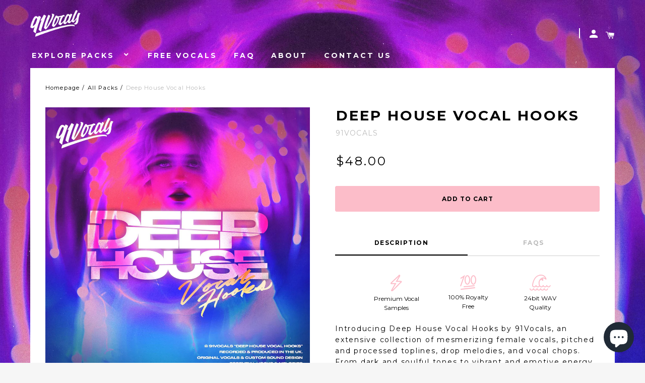

--- FILE ---
content_type: text/html; charset=utf-8
request_url: https://91vocals.com/en-us/collections/all-packs/products/deep-house-vocal-hooks
body_size: 23662
content:
<!doctype html>
<!--[if IE 8]><html class="no-js lt-ie9" lang="en"> <![endif]-->
<!--[if IE 9 ]><html class="ie9 no-js"> <![endif]-->
<!--[if (gt IE 9)|!(IE)]><!--> <html class="no-js"> <!--<![endif]-->
<head>
<!-- "snippets/limespot.liquid" was not rendered, the associated app was uninstalled -->


  <!-- Basic page needs ================================================== -->
  <meta charset="utf-8">
  <meta http-equiv="X-UA-Compatible" content="IE=edge,chrome=1">

  
    <link rel="shortcut icon" href="//91vocals.com/cdn/shop/files/91_Vocals_Favicon_1_32x32.png?v=1613661191" type="image/png">
  

  <!-- Title and description ================================================== -->


  <!-- Helpers ================================================== -->
  <!-- /snippets/social-meta-tags.liquid -->
<!-- /snippets/social-meta-tags.liquid -->


  <meta property="og:type" content="product">
  <meta property="og:title" content="Deep House Vocal Hooks">
  
  <meta property="og:image" content="http://91vocals.com/cdn/shop/files/91V_DEEPHOUSEVOCALHOOKS_V2_grande.jpg?v=1700154967">
  <meta property="og:image:secure_url" content="https://91vocals.com/cdn/shop/files/91V_DEEPHOUSEVOCALHOOKS_V2_grande.jpg?v=1700154967">
  
  <meta property="og:price:amount" content="48.00">
  <meta property="og:price:currency" content="GBP">


  <meta property="og:description" content="Deep House Vocal Hooks by 91Vocals, a royalty-free sample pack of female vocal loops, vocal chops, and vocal samples for Deep House, EDM, Trap &amp; beyond.">

  <meta property="og:url" content="https://91vocals.com/en-us/products/deep-house-vocal-hooks">
  <meta property="og:site_name" content="91Vocals">





<meta name="twitter:card" content="summary">

  <meta name="twitter:title" content="Deep House Vocal Hooks">
  <meta name="twitter:description" content="Introducing Deep House Vocal Hooks by 91Vocals, an extensive collection of mesmerizing female vocals, pitched and processed toplines, drop melodies, and vocal chops. From dark and soulful tones to vibrant and emotive energy, these vocals are tailored for Deep House while seamlessly adaptable to various House sub-genres, EDM, Trap, and beyond. Authentically original and royalty-free.
Explore dynamic vocal hooks, complete with both wet and dry versions for versatility. Plus soulful adlibs, vocal fx including downers and risers, vocal one-shots, and ambient layer loops. Every loop is carefully key-tagged and tempo-locked, ensuring seamless integration into your projects. Recorded, mixed, and meticulously processed using the renowned 91Vocals signature vocal chain.
Please note: This is a vocal sample pack only. All other sounds contained in the demo song are for illustration purposes only.">
  <meta name="twitter:image" content="https://91vocals.com/cdn/shop/files/91V_DEEPHOUSEVOCALHOOKS_V2_medium.jpg?v=1700154967">
  <meta name="twitter:image:width" content="240">
  <meta name="twitter:image:height" content="240">


  <link rel="canonical" href="https://91vocals.com/en-us/products/deep-house-vocal-hooks">
  <meta name="viewport" content="width=device-width,initial-scale=1,shrink-to-fit=no">
  <meta name="theme-color" content="">

  <!-- CSS ================================================== -->
  <link href="//91vocals.com/cdn/shop/t/3/assets/label.scss.css?v=38935035700514986161764542424" rel="stylesheet" type="text/css" media="all" />
  <!-- /snippets/type.liquid -->

<link href='//fonts.googleapis.com/css?family=Montserrat:400,700|Karla:400,700,400italic,700italic' rel='stylesheet' type='text/css'>





  <!-- Header hook for plugins ================================================== -->
  <script>window.performance && window.performance.mark && window.performance.mark('shopify.content_for_header.start');</script><meta name="facebook-domain-verification" content="opink3qqyyf4zy63y6se4ud23gn0m3">
<meta name="google-site-verification" content="AHu5G6QtkVD02lOVZCOVu15iJvcasWIt9sxCBjyjKTQ">
<meta name="google-site-verification" content="c0EkVgDpQcUBB4YFKL8OZrq9TDXamWIU36n5vtKsnb0">
<meta id="shopify-digital-wallet" name="shopify-digital-wallet" content="/23013747/digital_wallets/dialog">
<meta name="shopify-checkout-api-token" content="7d6a0f6f2ef3c74efbf4fad7358c27db">
<meta id="in-context-paypal-metadata" data-shop-id="23013747" data-venmo-supported="false" data-environment="production" data-locale="en_US" data-paypal-v4="true" data-currency="USD">
<link rel="alternate" hreflang="x-default" href="https://91vocals.com/products/deep-house-vocal-hooks">
<link rel="alternate" hreflang="en" href="https://91vocals.com/products/deep-house-vocal-hooks">
<link rel="alternate" hreflang="en-DE" href="https://91vocals.com/en-de/products/deep-house-vocal-hooks">
<link rel="alternate" hreflang="en-US" href="https://91vocals.com/en-us/products/deep-house-vocal-hooks">
<link rel="alternate" type="application/json+oembed" href="https://91vocals.com/en-us/products/deep-house-vocal-hooks.oembed">
<script async="async" src="/checkouts/internal/preloads.js?locale=en-US"></script>
<link rel="preconnect" href="https://shop.app" crossorigin="anonymous">
<script async="async" src="https://shop.app/checkouts/internal/preloads.js?locale=en-US&shop_id=23013747" crossorigin="anonymous"></script>
<script id="apple-pay-shop-capabilities" type="application/json">{"shopId":23013747,"countryCode":"GB","currencyCode":"USD","merchantCapabilities":["supports3DS"],"merchantId":"gid:\/\/shopify\/Shop\/23013747","merchantName":"91Vocals","requiredBillingContactFields":["postalAddress","email"],"requiredShippingContactFields":["postalAddress","email"],"shippingType":"shipping","supportedNetworks":["visa","maestro","masterCard","amex","discover","elo"],"total":{"type":"pending","label":"91Vocals","amount":"1.00"},"shopifyPaymentsEnabled":true,"supportsSubscriptions":true}</script>
<script id="shopify-features" type="application/json">{"accessToken":"7d6a0f6f2ef3c74efbf4fad7358c27db","betas":["rich-media-storefront-analytics"],"domain":"91vocals.com","predictiveSearch":true,"shopId":23013747,"locale":"en"}</script>
<script>var Shopify = Shopify || {};
Shopify.shop = "esc-91vocals-dev.myshopify.com";
Shopify.locale = "en";
Shopify.currency = {"active":"USD","rate":"1.3675446"};
Shopify.country = "US";
Shopify.theme = {"name":"91Vocals [esc]","id":197892548,"schema_name":"Label","schema_version":"1.0.17","theme_store_id":773,"role":"main"};
Shopify.theme.handle = "null";
Shopify.theme.style = {"id":null,"handle":null};
Shopify.cdnHost = "91vocals.com/cdn";
Shopify.routes = Shopify.routes || {};
Shopify.routes.root = "/en-us/";</script>
<script type="module">!function(o){(o.Shopify=o.Shopify||{}).modules=!0}(window);</script>
<script>!function(o){function n(){var o=[];function n(){o.push(Array.prototype.slice.apply(arguments))}return n.q=o,n}var t=o.Shopify=o.Shopify||{};t.loadFeatures=n(),t.autoloadFeatures=n()}(window);</script>
<script>
  window.ShopifyPay = window.ShopifyPay || {};
  window.ShopifyPay.apiHost = "shop.app\/pay";
  window.ShopifyPay.redirectState = null;
</script>
<script id="shop-js-analytics" type="application/json">{"pageType":"product"}</script>
<script defer="defer" async type="module" src="//91vocals.com/cdn/shopifycloud/shop-js/modules/v2/client.init-shop-cart-sync_C5BV16lS.en.esm.js"></script>
<script defer="defer" async type="module" src="//91vocals.com/cdn/shopifycloud/shop-js/modules/v2/chunk.common_CygWptCX.esm.js"></script>
<script type="module">
  await import("//91vocals.com/cdn/shopifycloud/shop-js/modules/v2/client.init-shop-cart-sync_C5BV16lS.en.esm.js");
await import("//91vocals.com/cdn/shopifycloud/shop-js/modules/v2/chunk.common_CygWptCX.esm.js");

  window.Shopify.SignInWithShop?.initShopCartSync?.({"fedCMEnabled":true,"windoidEnabled":true});

</script>
<script>
  window.Shopify = window.Shopify || {};
  if (!window.Shopify.featureAssets) window.Shopify.featureAssets = {};
  window.Shopify.featureAssets['shop-js'] = {"shop-cart-sync":["modules/v2/client.shop-cart-sync_ZFArdW7E.en.esm.js","modules/v2/chunk.common_CygWptCX.esm.js"],"init-fed-cm":["modules/v2/client.init-fed-cm_CmiC4vf6.en.esm.js","modules/v2/chunk.common_CygWptCX.esm.js"],"shop-button":["modules/v2/client.shop-button_tlx5R9nI.en.esm.js","modules/v2/chunk.common_CygWptCX.esm.js"],"shop-cash-offers":["modules/v2/client.shop-cash-offers_DOA2yAJr.en.esm.js","modules/v2/chunk.common_CygWptCX.esm.js","modules/v2/chunk.modal_D71HUcav.esm.js"],"init-windoid":["modules/v2/client.init-windoid_sURxWdc1.en.esm.js","modules/v2/chunk.common_CygWptCX.esm.js"],"shop-toast-manager":["modules/v2/client.shop-toast-manager_ClPi3nE9.en.esm.js","modules/v2/chunk.common_CygWptCX.esm.js"],"init-shop-email-lookup-coordinator":["modules/v2/client.init-shop-email-lookup-coordinator_B8hsDcYM.en.esm.js","modules/v2/chunk.common_CygWptCX.esm.js"],"init-shop-cart-sync":["modules/v2/client.init-shop-cart-sync_C5BV16lS.en.esm.js","modules/v2/chunk.common_CygWptCX.esm.js"],"avatar":["modules/v2/client.avatar_BTnouDA3.en.esm.js"],"pay-button":["modules/v2/client.pay-button_FdsNuTd3.en.esm.js","modules/v2/chunk.common_CygWptCX.esm.js"],"init-customer-accounts":["modules/v2/client.init-customer-accounts_DxDtT_ad.en.esm.js","modules/v2/client.shop-login-button_C5VAVYt1.en.esm.js","modules/v2/chunk.common_CygWptCX.esm.js","modules/v2/chunk.modal_D71HUcav.esm.js"],"init-shop-for-new-customer-accounts":["modules/v2/client.init-shop-for-new-customer-accounts_ChsxoAhi.en.esm.js","modules/v2/client.shop-login-button_C5VAVYt1.en.esm.js","modules/v2/chunk.common_CygWptCX.esm.js","modules/v2/chunk.modal_D71HUcav.esm.js"],"shop-login-button":["modules/v2/client.shop-login-button_C5VAVYt1.en.esm.js","modules/v2/chunk.common_CygWptCX.esm.js","modules/v2/chunk.modal_D71HUcav.esm.js"],"init-customer-accounts-sign-up":["modules/v2/client.init-customer-accounts-sign-up_CPSyQ0Tj.en.esm.js","modules/v2/client.shop-login-button_C5VAVYt1.en.esm.js","modules/v2/chunk.common_CygWptCX.esm.js","modules/v2/chunk.modal_D71HUcav.esm.js"],"shop-follow-button":["modules/v2/client.shop-follow-button_Cva4Ekp9.en.esm.js","modules/v2/chunk.common_CygWptCX.esm.js","modules/v2/chunk.modal_D71HUcav.esm.js"],"checkout-modal":["modules/v2/client.checkout-modal_BPM8l0SH.en.esm.js","modules/v2/chunk.common_CygWptCX.esm.js","modules/v2/chunk.modal_D71HUcav.esm.js"],"lead-capture":["modules/v2/client.lead-capture_Bi8yE_yS.en.esm.js","modules/v2/chunk.common_CygWptCX.esm.js","modules/v2/chunk.modal_D71HUcav.esm.js"],"shop-login":["modules/v2/client.shop-login_D6lNrXab.en.esm.js","modules/v2/chunk.common_CygWptCX.esm.js","modules/v2/chunk.modal_D71HUcav.esm.js"],"payment-terms":["modules/v2/client.payment-terms_CZxnsJam.en.esm.js","modules/v2/chunk.common_CygWptCX.esm.js","modules/v2/chunk.modal_D71HUcav.esm.js"]};
</script>
<script>(function() {
  var isLoaded = false;
  function asyncLoad() {
    if (isLoaded) return;
    isLoaded = true;
    var urls = ["https:\/\/gdprcdn.b-cdn.net\/js\/gdpr_cookie_consent.min.js?shop=esc-91vocals-dev.myshopify.com","\/\/cdn.shopify.com\/proxy\/c767e00bd2910041057d3fe39997663161254ef22c84817224885df755582f3e\/shopify-script-tags.s3.eu-west-1.amazonaws.com\/smartseo\/instantpage.js?shop=esc-91vocals-dev.myshopify.com\u0026sp-cache-control=cHVibGljLCBtYXgtYWdlPTkwMA"];
    for (var i = 0; i < urls.length; i++) {
      var s = document.createElement('script');
      s.type = 'text/javascript';
      s.async = true;
      s.src = urls[i];
      var x = document.getElementsByTagName('script')[0];
      x.parentNode.insertBefore(s, x);
    }
  };
  if(window.attachEvent) {
    window.attachEvent('onload', asyncLoad);
  } else {
    window.addEventListener('load', asyncLoad, false);
  }
})();</script>
<script id="__st">var __st={"a":23013747,"offset":0,"reqid":"050b0bf4-67fa-46f7-95f4-ed649767d8ea-1768827225","pageurl":"91vocals.com\/en-us\/collections\/all-packs\/products\/deep-house-vocal-hooks","u":"7232b205e4d1","p":"product","rtyp":"product","rid":7433751068845};</script>
<script>window.ShopifyPaypalV4VisibilityTracking = true;</script>
<script id="captcha-bootstrap">!function(){'use strict';const t='contact',e='account',n='new_comment',o=[[t,t],['blogs',n],['comments',n],[t,'customer']],c=[[e,'customer_login'],[e,'guest_login'],[e,'recover_customer_password'],[e,'create_customer']],r=t=>t.map((([t,e])=>`form[action*='/${t}']:not([data-nocaptcha='true']) input[name='form_type'][value='${e}']`)).join(','),a=t=>()=>t?[...document.querySelectorAll(t)].map((t=>t.form)):[];function s(){const t=[...o],e=r(t);return a(e)}const i='password',u='form_key',d=['recaptcha-v3-token','g-recaptcha-response','h-captcha-response',i],f=()=>{try{return window.sessionStorage}catch{return}},m='__shopify_v',_=t=>t.elements[u];function p(t,e,n=!1){try{const o=window.sessionStorage,c=JSON.parse(o.getItem(e)),{data:r}=function(t){const{data:e,action:n}=t;return t[m]||n?{data:e,action:n}:{data:t,action:n}}(c);for(const[e,n]of Object.entries(r))t.elements[e]&&(t.elements[e].value=n);n&&o.removeItem(e)}catch(o){console.error('form repopulation failed',{error:o})}}const l='form_type',E='cptcha';function T(t){t.dataset[E]=!0}const w=window,h=w.document,L='Shopify',v='ce_forms',y='captcha';let A=!1;((t,e)=>{const n=(g='f06e6c50-85a8-45c8-87d0-21a2b65856fe',I='https://cdn.shopify.com/shopifycloud/storefront-forms-hcaptcha/ce_storefront_forms_captcha_hcaptcha.v1.5.2.iife.js',D={infoText:'Protected by hCaptcha',privacyText:'Privacy',termsText:'Terms'},(t,e,n)=>{const o=w[L][v],c=o.bindForm;if(c)return c(t,g,e,D).then(n);var r;o.q.push([[t,g,e,D],n]),r=I,A||(h.body.append(Object.assign(h.createElement('script'),{id:'captcha-provider',async:!0,src:r})),A=!0)});var g,I,D;w[L]=w[L]||{},w[L][v]=w[L][v]||{},w[L][v].q=[],w[L][y]=w[L][y]||{},w[L][y].protect=function(t,e){n(t,void 0,e),T(t)},Object.freeze(w[L][y]),function(t,e,n,w,h,L){const[v,y,A,g]=function(t,e,n){const i=e?o:[],u=t?c:[],d=[...i,...u],f=r(d),m=r(i),_=r(d.filter((([t,e])=>n.includes(e))));return[a(f),a(m),a(_),s()]}(w,h,L),I=t=>{const e=t.target;return e instanceof HTMLFormElement?e:e&&e.form},D=t=>v().includes(t);t.addEventListener('submit',(t=>{const e=I(t);if(!e)return;const n=D(e)&&!e.dataset.hcaptchaBound&&!e.dataset.recaptchaBound,o=_(e),c=g().includes(e)&&(!o||!o.value);(n||c)&&t.preventDefault(),c&&!n&&(function(t){try{if(!f())return;!function(t){const e=f();if(!e)return;const n=_(t);if(!n)return;const o=n.value;o&&e.removeItem(o)}(t);const e=Array.from(Array(32),(()=>Math.random().toString(36)[2])).join('');!function(t,e){_(t)||t.append(Object.assign(document.createElement('input'),{type:'hidden',name:u})),t.elements[u].value=e}(t,e),function(t,e){const n=f();if(!n)return;const o=[...t.querySelectorAll(`input[type='${i}']`)].map((({name:t})=>t)),c=[...d,...o],r={};for(const[a,s]of new FormData(t).entries())c.includes(a)||(r[a]=s);n.setItem(e,JSON.stringify({[m]:1,action:t.action,data:r}))}(t,e)}catch(e){console.error('failed to persist form',e)}}(e),e.submit())}));const S=(t,e)=>{t&&!t.dataset[E]&&(n(t,e.some((e=>e===t))),T(t))};for(const o of['focusin','change'])t.addEventListener(o,(t=>{const e=I(t);D(e)&&S(e,y())}));const B=e.get('form_key'),M=e.get(l),P=B&&M;t.addEventListener('DOMContentLoaded',(()=>{const t=y();if(P)for(const e of t)e.elements[l].value===M&&p(e,B);[...new Set([...A(),...v().filter((t=>'true'===t.dataset.shopifyCaptcha))])].forEach((e=>S(e,t)))}))}(h,new URLSearchParams(w.location.search),n,t,e,['guest_login'])})(!0,!0)}();</script>
<script integrity="sha256-4kQ18oKyAcykRKYeNunJcIwy7WH5gtpwJnB7kiuLZ1E=" data-source-attribution="shopify.loadfeatures" defer="defer" src="//91vocals.com/cdn/shopifycloud/storefront/assets/storefront/load_feature-a0a9edcb.js" crossorigin="anonymous"></script>
<script crossorigin="anonymous" defer="defer" src="//91vocals.com/cdn/shopifycloud/storefront/assets/shopify_pay/storefront-65b4c6d7.js?v=20250812"></script>
<script data-source-attribution="shopify.dynamic_checkout.dynamic.init">var Shopify=Shopify||{};Shopify.PaymentButton=Shopify.PaymentButton||{isStorefrontPortableWallets:!0,init:function(){window.Shopify.PaymentButton.init=function(){};var t=document.createElement("script");t.src="https://91vocals.com/cdn/shopifycloud/portable-wallets/latest/portable-wallets.en.js",t.type="module",document.head.appendChild(t)}};
</script>
<script data-source-attribution="shopify.dynamic_checkout.buyer_consent">
  function portableWalletsHideBuyerConsent(e){var t=document.getElementById("shopify-buyer-consent"),n=document.getElementById("shopify-subscription-policy-button");t&&n&&(t.classList.add("hidden"),t.setAttribute("aria-hidden","true"),n.removeEventListener("click",e))}function portableWalletsShowBuyerConsent(e){var t=document.getElementById("shopify-buyer-consent"),n=document.getElementById("shopify-subscription-policy-button");t&&n&&(t.classList.remove("hidden"),t.removeAttribute("aria-hidden"),n.addEventListener("click",e))}window.Shopify?.PaymentButton&&(window.Shopify.PaymentButton.hideBuyerConsent=portableWalletsHideBuyerConsent,window.Shopify.PaymentButton.showBuyerConsent=portableWalletsShowBuyerConsent);
</script>
<script data-source-attribution="shopify.dynamic_checkout.cart.bootstrap">document.addEventListener("DOMContentLoaded",(function(){function t(){return document.querySelector("shopify-accelerated-checkout-cart, shopify-accelerated-checkout")}if(t())Shopify.PaymentButton.init();else{new MutationObserver((function(e,n){t()&&(Shopify.PaymentButton.init(),n.disconnect())})).observe(document.body,{childList:!0,subtree:!0})}}));
</script>
<link id="shopify-accelerated-checkout-styles" rel="stylesheet" media="screen" href="https://91vocals.com/cdn/shopifycloud/portable-wallets/latest/accelerated-checkout-backwards-compat.css" crossorigin="anonymous">
<style id="shopify-accelerated-checkout-cart">
        #shopify-buyer-consent {
  margin-top: 1em;
  display: inline-block;
  width: 100%;
}

#shopify-buyer-consent.hidden {
  display: none;
}

#shopify-subscription-policy-button {
  background: none;
  border: none;
  padding: 0;
  text-decoration: underline;
  font-size: inherit;
  cursor: pointer;
}

#shopify-subscription-policy-button::before {
  box-shadow: none;
}

      </style>

<script>window.performance && window.performance.mark && window.performance.mark('shopify.content_for_header.end');</script>
  

  <script src="//ajax.googleapis.com/ajax/libs/jquery/1.11.0/jquery.min.js" type="text/javascript"></script>
  <script src="//91vocals.com/cdn/shop/t/3/assets/modernizr.min.js?v=137617515274177302221507536447" type="text/javascript"></script>
  <script src="//91vocals.com/cdn/shop/t/3/assets/jquery.ajaxchimp.js?v=90249999013211064881507648690" type="text/javascript"></script>

  
  
<script>
  (function(w, d, t, h, s, n) {
    w.FlodeskObject = n;
    var fn = function() {
      (w[n].q = w[n].q || []).push(arguments);
    };
    w[n] = w[n] || fn;
    var f = d.getElementsByTagName(t)[0];
    var v = '?v=' + Math.floor(new Date().getTime() / (120 * 1000)) * 60;
    var sm = d.createElement(t);
    sm.async = true;
    sm.type = 'module';
    sm.src = h + s + '.mjs' + v;
    f.parentNode.insertBefore(sm, f);
    var sn = d.createElement(t);
    sn.async = true;
    sn.noModule = true;
    sn.src = h + s + '.js' + v;
    f.parentNode.insertBefore(sn, f);
  })(window, document, 'script', 'https://assets.flodesk.com', '/universal', 'fd');
</script>
<script>
  window.fd('form', {
    formId: '63ff43a7fb7be5738b99a68e'
  });
</script>
<!-- BEGIN app block: shopify://apps/sales-discounts/blocks/countdown/29205fb1-2e68-4d81-a905-d828a51c8413 --><script id="hc_product_countdown_dates" data-p_id="7433751068845" type="application/json"></script>

            <script>
            let hcCountdownSettings = {
                hp_cd_html: '<div class="hc_cd at_top" data-deadline="2025-12-01T08:00:00+00:00" data-end-action="0" data-flip="0" id="hc_cd_14230"><div><p class="hc_cd_heading h2">40% OFF – USE CODE BF40</p><p class="hc_cd_subheading"></p></div><div class="hc_cd-timer timer_1"><span class="hc_cd_timernum hc_cd_days">00</span> <span class="hc_cd_timernum">:</span> <span class="hc_cd_timernum hc_cd_hours">00</span> <span class="hc_cd_timernum">:</span> <span class="hc_cd_timernum hc_cd_minutes">00</span> <span class="hc_cd_timernum">:</span> <span class="hc_cd_timernum hc_cd_seconds">00</span><div class="hc_cd_timerlabel hc_cd_label_days">Days</div><div class="hc_cd_timerlabel hc_cd_label_hours">Hours</div><div class="hc_cd_timerlabel hc_cd_label_minutes">Mins</div><div class="hc_cd_timerlabel last hc_cd_label_seconds">Secs</div></div><a class="hc_cd_button" href="None" style="display:none">Shop now</a></div>',
                hp_cd_display_on: 0, 
                hp_cd_call_to_action: 0,
                hp_cd_sticky: 0,
                hp_cd_position: 0,
                hp_cd_link: "None",
                p_cd_html: '',
                pp_selector: "form[action*='/cart/add'] button[type='submit']",
                pp_position: 0,
                pp_use_campaign_dates: 0,
                pp_valid_till: ''
            }
            </script>
            <style>#hc_cd_14230 .hc_cd_timernum{ color: #ff5a79; font-size: 22px; } #hc_cd_14230 .hc_cd_timerlabel{ color: #f6f6f6; font-size: 10px; } #hc_cd_14230 .hc_cd_heading{ font-size: 18px; color: #fff; } #hc_cd_14230 .hc_cd_subheading{ font-size: 14px; color: #fff; } #hc_cd_14230 .hc_cd_button{ background-color: #333; color: #fff; font-size: 14px; border-radius: 4px; } #hc_cd_14230 .hc_cd_button:hover{ color: #fff; } #hc_cd_14230{ border-color: #b3b5bb; border-width: 0px; background: #131313; } #hc_cd_14230 { --timer-background-color: #eee; } </style>
         
<!-- END app block --><!-- BEGIN app block: shopify://apps/quicky/blocks/quickBanner/3421d53e-fb02-449c-a9ef-daf28f28450a --><!-- BEGIN app snippet: vendors --><script defer src="https://cdn.shopify.com/extensions/019ba22d-bc00-7cab-ba6b-d16d0d4e0ee3/starter-kit-125/assets/vendors.js"></script>
<!-- END app snippet -->
<link rel="preconnect" href="https://static.devit.software" crossorigin>
<script>
  (() => {
    const url = new URL("https://cdn.shopify.com/extensions/019ba22d-bc00-7cab-ba6b-d16d0d4e0ee3/starter-kit-125/assets/@");
    window.qb_public_path = `${url.origin}${url.pathname.replace('@', '')}`
  })()
</script>

<script>
  const __globalAbTest = `{}`;
</script>
<div id="qb-extension-root">
  
  

  
  
  

  
  
</div>
<!-- END app block --><!-- BEGIN app block: shopify://apps/smart-seo/blocks/smartseo/7b0a6064-ca2e-4392-9a1d-8c43c942357b --><meta name="smart-seo-integrated" content="true" /><!-- metatagsSavedToSEOFields: false --><!-- BEGIN app snippet: smartseo.product.metatags --><!-- product_seo_template_metafield:  --><title>Deep House Vocal Hooks | Royalty Free Sample Pack</title>
<meta name="description" content="Deep House Vocal Hooks, a royalty-free sample pack of female vocal loops, vocal chops, and original vocal samples for Deep House, EDM, Trap &amp; beyond." />
<meta name="smartseo-timestamp" content="17001548787509089" /><!-- END app snippet --><!-- END app block --><!-- BEGIN app block: shopify://apps/sales-discounts/blocks/sale-labels/29205fb1-2e68-4d81-a905-d828a51c8413 --><style>#Product-Slider>div+div .hc-sale-tag,.Product__Gallery--stack .Product__SlideItem+.Product__SlideItem .hc-sale-tag,.\#product-card-badge.\@type\:sale,.badge--on-sale,.badge--onsale,.badge.color-sale,.badge.onsale,.flag.sale,.grid-product__on-sale,.grid-product__tag--sale,.hc-sale-tag+.ProductItem__Wrapper .ProductItem__Label,.hc-sale-tag+.badge__container,.hc-sale-tag+.card__inner .badge,.hc-sale-tag+.card__inner+.card__content .card__badge,.hc-sale-tag+link+.card-wrapper .card__badge,.hc-sale-tag+.card__wrapper .card__badge,.hc-sale-tag+.image-wrapper .product-item__badge,.hc-sale-tag+.product--labels,.hc-sale-tag+.product-item__image-wrapper .product-item__label-list,.hc-sale-tag+a .label,.hc-sale-tag+img+.product-item__meta+.product-item__badge,.label .overlay-sale,.lbl.on-sale,.media-column+.media-column .hc-sale-tag,.price__badge-sale,.product-badge--sale,.product-badge__sale,.product-card__label--sale,.product-item__badge--sale,.product-label--on-sale,.product-label--sale,.product-label.sale,.product__badge--sale,.product__badge__item--sale,.product__media-icon,.productitem__badge--sale,.sale-badge,.sale-box,.sale-item.icn,.sale-sticker,.sale_banner,.theme-img+.theme-img .hc-sale-tag,.hc-sale-tag+a+.badge,.hc-sale-tag+div .badge{display:none!important}.facets__display{z-index:3!important}.indiv-product .hc-sale-tag,.product-item--with-hover-swatches .hc-sale-tag,.product-recommendations .hc-sale-tag{z-index:3}#Product-Slider .hc-sale-tag{z-index:6}.product-holder .hc-sale-tag{z-index:9}.apply-gallery-animation .hc-product-page{z-index:10}.product-card.relative.flex.flex-col .hc-sale-tag{z-index:21}@media only screen and (min-width:750px){.product-gallery-item+.product-gallery-item .hc-sale-tag,.product__slide+.product__slide .hc-sale-tag,.yv-product-slider-item+.yv-product-slider-item .hc-sale-tag{display:none!important}}@media (min-width:960px){.product__media-item+.product__media-item .hc-sale-tag,.splide__slide+.splide__slide .hc-sale-tag{display:none!important}}
</style>
<script>
  let hcSaleLabelSettings = {
    domain: "esc-91vocals-dev.myshopify.com",
    variants: [{"id":42509241450669,"title":"Default Title","option1":"Default Title","option2":null,"option3":null,"sku":"91V-1064","requires_shipping":false,"taxable":true,"featured_image":null,"available":true,"name":"Deep House Vocal Hooks","public_title":null,"options":["Default Title"],"price":4800,"weight":0,"compare_at_price":null,"inventory_quantity":-24,"inventory_management":null,"inventory_policy":"deny","barcode":null,"requires_selling_plan":false,"selling_plan_allocations":[]}],
    selectedVariant: {"id":42509241450669,"title":"Default Title","option1":"Default Title","option2":null,"option3":null,"sku":"91V-1064","requires_shipping":false,"taxable":true,"featured_image":null,"available":true,"name":"Deep House Vocal Hooks","public_title":null,"options":["Default Title"],"price":4800,"weight":0,"compare_at_price":null,"inventory_quantity":-24,"inventory_management":null,"inventory_policy":"deny","barcode":null,"requires_selling_plan":false,"selling_plan_allocations":[]},
    productPageImages: ["\/\/91vocals.com\/cdn\/shop\/files\/91V_DEEPHOUSEVOCALHOOKS_V2.jpg?v=1700154967"],
    
  }
</script>
<style>.hc-sale-tag{display:none!important}</style><script>document.addEventListener("DOMContentLoaded",function(){"undefined"!=typeof hcVariants&&function(e){function t(e,t,a){return function(){if(a)return t.apply(this,arguments),e.apply(this,arguments);var n=e.apply(this,arguments);return t.apply(this,arguments),n}}var a=null;function n(){var t=window.location.search.replace(/.*variant=(\d+).*/,"$1");t&&t!=a&&(a=t,e(t))}window.history.pushState=t(history.pushState,n),window.history.replaceState=t(history.replaceState,n),window.addEventListener("popstate",n)}(function(e){let t=null;for(var a=0;a<hcVariants.length;a++)if(hcVariants[a].id==e){t=hcVariants[a];var n=document.querySelectorAll(".hc-product-page.hc-sale-tag");if(t.compare_at_price&&t.compare_at_price>t.price){var r=100*(t.compare_at_price-t.price)/t.compare_at_price;if(null!=r)for(a=0;a<n.length;a++)n[a].childNodes[0].textContent=r.toFixed(0)+"%",n[a].style.display="block";else for(a=0;a<n.length;a++)n[a].style.display="none"}else for(a=0;a<n.length;a++)n[a].style.display="none";break}})});</script> 


<!-- END app block --><script src="https://cdn.shopify.com/extensions/019bbca0-fcf5-7f6c-8590-d768dd0bcdd7/sdm-extensions-56/assets/hc-countdown.min.js" type="text/javascript" defer="defer"></script>
<link href="https://cdn.shopify.com/extensions/019bbca0-fcf5-7f6c-8590-d768dd0bcdd7/sdm-extensions-56/assets/hc-countdown.css" rel="stylesheet" type="text/css" media="all">
<script src="https://cdn.shopify.com/extensions/019b93c1-bc14-7200-9724-fabc47201519/my-app-115/assets/sdk.js" type="text/javascript" defer="defer"></script>
<link href="https://cdn.shopify.com/extensions/019b93c1-bc14-7200-9724-fabc47201519/my-app-115/assets/sdk.css" rel="stylesheet" type="text/css" media="all">
<script src="https://cdn.shopify.com/extensions/019bbca0-fcf5-7f6c-8590-d768dd0bcdd7/sdm-extensions-56/assets/hc-original-price.min.js" type="text/javascript" defer="defer"></script>
<script src="https://cdn.shopify.com/extensions/7bc9bb47-adfa-4267-963e-cadee5096caf/inbox-1252/assets/inbox-chat-loader.js" type="text/javascript" defer="defer"></script>
<script src="https://cdn.shopify.com/extensions/019bbca0-fcf5-7f6c-8590-d768dd0bcdd7/sdm-extensions-56/assets/hc-sale-labels.min.js" type="text/javascript" defer="defer"></script>
<link href="https://monorail-edge.shopifysvc.com" rel="dns-prefetch">
<script>(function(){if ("sendBeacon" in navigator && "performance" in window) {try {var session_token_from_headers = performance.getEntriesByType('navigation')[0].serverTiming.find(x => x.name == '_s').description;} catch {var session_token_from_headers = undefined;}var session_cookie_matches = document.cookie.match(/_shopify_s=([^;]*)/);var session_token_from_cookie = session_cookie_matches && session_cookie_matches.length === 2 ? session_cookie_matches[1] : "";var session_token = session_token_from_headers || session_token_from_cookie || "";function handle_abandonment_event(e) {var entries = performance.getEntries().filter(function(entry) {return /monorail-edge.shopifysvc.com/.test(entry.name);});if (!window.abandonment_tracked && entries.length === 0) {window.abandonment_tracked = true;var currentMs = Date.now();var navigation_start = performance.timing.navigationStart;var payload = {shop_id: 23013747,url: window.location.href,navigation_start,duration: currentMs - navigation_start,session_token,page_type: "product"};window.navigator.sendBeacon("https://monorail-edge.shopifysvc.com/v1/produce", JSON.stringify({schema_id: "online_store_buyer_site_abandonment/1.1",payload: payload,metadata: {event_created_at_ms: currentMs,event_sent_at_ms: currentMs}}));}}window.addEventListener('pagehide', handle_abandonment_event);}}());</script>
<script id="web-pixels-manager-setup">(function e(e,d,r,n,o){if(void 0===o&&(o={}),!Boolean(null===(a=null===(i=window.Shopify)||void 0===i?void 0:i.analytics)||void 0===a?void 0:a.replayQueue)){var i,a;window.Shopify=window.Shopify||{};var t=window.Shopify;t.analytics=t.analytics||{};var s=t.analytics;s.replayQueue=[],s.publish=function(e,d,r){return s.replayQueue.push([e,d,r]),!0};try{self.performance.mark("wpm:start")}catch(e){}var l=function(){var e={modern:/Edge?\/(1{2}[4-9]|1[2-9]\d|[2-9]\d{2}|\d{4,})\.\d+(\.\d+|)|Firefox\/(1{2}[4-9]|1[2-9]\d|[2-9]\d{2}|\d{4,})\.\d+(\.\d+|)|Chrom(ium|e)\/(9{2}|\d{3,})\.\d+(\.\d+|)|(Maci|X1{2}).+ Version\/(15\.\d+|(1[6-9]|[2-9]\d|\d{3,})\.\d+)([,.]\d+|)( \(\w+\)|)( Mobile\/\w+|) Safari\/|Chrome.+OPR\/(9{2}|\d{3,})\.\d+\.\d+|(CPU[ +]OS|iPhone[ +]OS|CPU[ +]iPhone|CPU IPhone OS|CPU iPad OS)[ +]+(15[._]\d+|(1[6-9]|[2-9]\d|\d{3,})[._]\d+)([._]\d+|)|Android:?[ /-](13[3-9]|1[4-9]\d|[2-9]\d{2}|\d{4,})(\.\d+|)(\.\d+|)|Android.+Firefox\/(13[5-9]|1[4-9]\d|[2-9]\d{2}|\d{4,})\.\d+(\.\d+|)|Android.+Chrom(ium|e)\/(13[3-9]|1[4-9]\d|[2-9]\d{2}|\d{4,})\.\d+(\.\d+|)|SamsungBrowser\/([2-9]\d|\d{3,})\.\d+/,legacy:/Edge?\/(1[6-9]|[2-9]\d|\d{3,})\.\d+(\.\d+|)|Firefox\/(5[4-9]|[6-9]\d|\d{3,})\.\d+(\.\d+|)|Chrom(ium|e)\/(5[1-9]|[6-9]\d|\d{3,})\.\d+(\.\d+|)([\d.]+$|.*Safari\/(?![\d.]+ Edge\/[\d.]+$))|(Maci|X1{2}).+ Version\/(10\.\d+|(1[1-9]|[2-9]\d|\d{3,})\.\d+)([,.]\d+|)( \(\w+\)|)( Mobile\/\w+|) Safari\/|Chrome.+OPR\/(3[89]|[4-9]\d|\d{3,})\.\d+\.\d+|(CPU[ +]OS|iPhone[ +]OS|CPU[ +]iPhone|CPU IPhone OS|CPU iPad OS)[ +]+(10[._]\d+|(1[1-9]|[2-9]\d|\d{3,})[._]\d+)([._]\d+|)|Android:?[ /-](13[3-9]|1[4-9]\d|[2-9]\d{2}|\d{4,})(\.\d+|)(\.\d+|)|Mobile Safari.+OPR\/([89]\d|\d{3,})\.\d+\.\d+|Android.+Firefox\/(13[5-9]|1[4-9]\d|[2-9]\d{2}|\d{4,})\.\d+(\.\d+|)|Android.+Chrom(ium|e)\/(13[3-9]|1[4-9]\d|[2-9]\d{2}|\d{4,})\.\d+(\.\d+|)|Android.+(UC? ?Browser|UCWEB|U3)[ /]?(15\.([5-9]|\d{2,})|(1[6-9]|[2-9]\d|\d{3,})\.\d+)\.\d+|SamsungBrowser\/(5\.\d+|([6-9]|\d{2,})\.\d+)|Android.+MQ{2}Browser\/(14(\.(9|\d{2,})|)|(1[5-9]|[2-9]\d|\d{3,})(\.\d+|))(\.\d+|)|K[Aa][Ii]OS\/(3\.\d+|([4-9]|\d{2,})\.\d+)(\.\d+|)/},d=e.modern,r=e.legacy,n=navigator.userAgent;return n.match(d)?"modern":n.match(r)?"legacy":"unknown"}(),u="modern"===l?"modern":"legacy",c=(null!=n?n:{modern:"",legacy:""})[u],f=function(e){return[e.baseUrl,"/wpm","/b",e.hashVersion,"modern"===e.buildTarget?"m":"l",".js"].join("")}({baseUrl:d,hashVersion:r,buildTarget:u}),m=function(e){var d=e.version,r=e.bundleTarget,n=e.surface,o=e.pageUrl,i=e.monorailEndpoint;return{emit:function(e){var a=e.status,t=e.errorMsg,s=(new Date).getTime(),l=JSON.stringify({metadata:{event_sent_at_ms:s},events:[{schema_id:"web_pixels_manager_load/3.1",payload:{version:d,bundle_target:r,page_url:o,status:a,surface:n,error_msg:t},metadata:{event_created_at_ms:s}}]});if(!i)return console&&console.warn&&console.warn("[Web Pixels Manager] No Monorail endpoint provided, skipping logging."),!1;try{return self.navigator.sendBeacon.bind(self.navigator)(i,l)}catch(e){}var u=new XMLHttpRequest;try{return u.open("POST",i,!0),u.setRequestHeader("Content-Type","text/plain"),u.send(l),!0}catch(e){return console&&console.warn&&console.warn("[Web Pixels Manager] Got an unhandled error while logging to Monorail."),!1}}}}({version:r,bundleTarget:l,surface:e.surface,pageUrl:self.location.href,monorailEndpoint:e.monorailEndpoint});try{o.browserTarget=l,function(e){var d=e.src,r=e.async,n=void 0===r||r,o=e.onload,i=e.onerror,a=e.sri,t=e.scriptDataAttributes,s=void 0===t?{}:t,l=document.createElement("script"),u=document.querySelector("head"),c=document.querySelector("body");if(l.async=n,l.src=d,a&&(l.integrity=a,l.crossOrigin="anonymous"),s)for(var f in s)if(Object.prototype.hasOwnProperty.call(s,f))try{l.dataset[f]=s[f]}catch(e){}if(o&&l.addEventListener("load",o),i&&l.addEventListener("error",i),u)u.appendChild(l);else{if(!c)throw new Error("Did not find a head or body element to append the script");c.appendChild(l)}}({src:f,async:!0,onload:function(){if(!function(){var e,d;return Boolean(null===(d=null===(e=window.Shopify)||void 0===e?void 0:e.analytics)||void 0===d?void 0:d.initialized)}()){var d=window.webPixelsManager.init(e)||void 0;if(d){var r=window.Shopify.analytics;r.replayQueue.forEach((function(e){var r=e[0],n=e[1],o=e[2];d.publishCustomEvent(r,n,o)})),r.replayQueue=[],r.publish=d.publishCustomEvent,r.visitor=d.visitor,r.initialized=!0}}},onerror:function(){return m.emit({status:"failed",errorMsg:"".concat(f," has failed to load")})},sri:function(e){var d=/^sha384-[A-Za-z0-9+/=]+$/;return"string"==typeof e&&d.test(e)}(c)?c:"",scriptDataAttributes:o}),m.emit({status:"loading"})}catch(e){m.emit({status:"failed",errorMsg:(null==e?void 0:e.message)||"Unknown error"})}}})({shopId: 23013747,storefrontBaseUrl: "https://91vocals.com",extensionsBaseUrl: "https://extensions.shopifycdn.com/cdn/shopifycloud/web-pixels-manager",monorailEndpoint: "https://monorail-edge.shopifysvc.com/unstable/produce_batch",surface: "storefront-renderer",enabledBetaFlags: ["2dca8a86"],webPixelsConfigList: [{"id":"529891501","configuration":"{\"config\":\"{\\\"pixel_id\\\":\\\"G-DQ5BL78GBZ\\\",\\\"target_country\\\":\\\"GB\\\",\\\"gtag_events\\\":[{\\\"type\\\":\\\"search\\\",\\\"action_label\\\":\\\"G-DQ5BL78GBZ\\\"},{\\\"type\\\":\\\"begin_checkout\\\",\\\"action_label\\\":\\\"G-DQ5BL78GBZ\\\"},{\\\"type\\\":\\\"view_item\\\",\\\"action_label\\\":[\\\"G-DQ5BL78GBZ\\\",\\\"MC-KPDL237TR7\\\"]},{\\\"type\\\":\\\"purchase\\\",\\\"action_label\\\":[\\\"G-DQ5BL78GBZ\\\",\\\"MC-KPDL237TR7\\\"]},{\\\"type\\\":\\\"page_view\\\",\\\"action_label\\\":[\\\"G-DQ5BL78GBZ\\\",\\\"MC-KPDL237TR7\\\"]},{\\\"type\\\":\\\"add_payment_info\\\",\\\"action_label\\\":\\\"G-DQ5BL78GBZ\\\"},{\\\"type\\\":\\\"add_to_cart\\\",\\\"action_label\\\":\\\"G-DQ5BL78GBZ\\\"}],\\\"enable_monitoring_mode\\\":false}\"}","eventPayloadVersion":"v1","runtimeContext":"OPEN","scriptVersion":"b2a88bafab3e21179ed38636efcd8a93","type":"APP","apiClientId":1780363,"privacyPurposes":[],"dataSharingAdjustments":{"protectedCustomerApprovalScopes":["read_customer_address","read_customer_email","read_customer_name","read_customer_personal_data","read_customer_phone"]}},{"id":"426148013","configuration":"{\"pixelCode\":\"CCMQ1CBC77U9I0F38G0G\"}","eventPayloadVersion":"v1","runtimeContext":"STRICT","scriptVersion":"22e92c2ad45662f435e4801458fb78cc","type":"APP","apiClientId":4383523,"privacyPurposes":["ANALYTICS","MARKETING","SALE_OF_DATA"],"dataSharingAdjustments":{"protectedCustomerApprovalScopes":["read_customer_address","read_customer_email","read_customer_name","read_customer_personal_data","read_customer_phone"]}},{"id":"264077485","configuration":"{\"pixel_id\":\"1501420666999892\",\"pixel_type\":\"facebook_pixel\",\"metaapp_system_user_token\":\"-\"}","eventPayloadVersion":"v1","runtimeContext":"OPEN","scriptVersion":"ca16bc87fe92b6042fbaa3acc2fbdaa6","type":"APP","apiClientId":2329312,"privacyPurposes":["ANALYTICS","MARKETING","SALE_OF_DATA"],"dataSharingAdjustments":{"protectedCustomerApprovalScopes":["read_customer_address","read_customer_email","read_customer_name","read_customer_personal_data","read_customer_phone"]}},{"id":"11698349","configuration":"{\"myshopifyDomain\":\"esc-91vocals-dev.myshopify.com\"}","eventPayloadVersion":"v1","runtimeContext":"STRICT","scriptVersion":"23b97d18e2aa74363140dc29c9284e87","type":"APP","apiClientId":2775569,"privacyPurposes":["ANALYTICS","MARKETING","SALE_OF_DATA"],"dataSharingAdjustments":{"protectedCustomerApprovalScopes":["read_customer_address","read_customer_email","read_customer_name","read_customer_phone","read_customer_personal_data"]}},{"id":"shopify-app-pixel","configuration":"{}","eventPayloadVersion":"v1","runtimeContext":"STRICT","scriptVersion":"0450","apiClientId":"shopify-pixel","type":"APP","privacyPurposes":["ANALYTICS","MARKETING"]},{"id":"shopify-custom-pixel","eventPayloadVersion":"v1","runtimeContext":"LAX","scriptVersion":"0450","apiClientId":"shopify-pixel","type":"CUSTOM","privacyPurposes":["ANALYTICS","MARKETING"]}],isMerchantRequest: false,initData: {"shop":{"name":"91Vocals","paymentSettings":{"currencyCode":"GBP"},"myshopifyDomain":"esc-91vocals-dev.myshopify.com","countryCode":"GB","storefrontUrl":"https:\/\/91vocals.com\/en-us"},"customer":null,"cart":null,"checkout":null,"productVariants":[{"price":{"amount":48.0,"currencyCode":"USD"},"product":{"title":"Deep House Vocal Hooks","vendor":"91Vocals","id":"7433751068845","untranslatedTitle":"Deep House Vocal Hooks","url":"\/en-us\/products\/deep-house-vocal-hooks","type":"Vocal Pack"},"id":"42509241450669","image":{"src":"\/\/91vocals.com\/cdn\/shop\/files\/91V_DEEPHOUSEVOCALHOOKS_V2.jpg?v=1700154967"},"sku":"91V-1064","title":"Default Title","untranslatedTitle":"Default Title"}],"purchasingCompany":null},},"https://91vocals.com/cdn","fcfee988w5aeb613cpc8e4bc33m6693e112",{"modern":"","legacy":""},{"shopId":"23013747","storefrontBaseUrl":"https:\/\/91vocals.com","extensionBaseUrl":"https:\/\/extensions.shopifycdn.com\/cdn\/shopifycloud\/web-pixels-manager","surface":"storefront-renderer","enabledBetaFlags":"[\"2dca8a86\"]","isMerchantRequest":"false","hashVersion":"fcfee988w5aeb613cpc8e4bc33m6693e112","publish":"custom","events":"[[\"page_viewed\",{}],[\"product_viewed\",{\"productVariant\":{\"price\":{\"amount\":48.0,\"currencyCode\":\"USD\"},\"product\":{\"title\":\"Deep House Vocal Hooks\",\"vendor\":\"91Vocals\",\"id\":\"7433751068845\",\"untranslatedTitle\":\"Deep House Vocal Hooks\",\"url\":\"\/en-us\/products\/deep-house-vocal-hooks\",\"type\":\"Vocal Pack\"},\"id\":\"42509241450669\",\"image\":{\"src\":\"\/\/91vocals.com\/cdn\/shop\/files\/91V_DEEPHOUSEVOCALHOOKS_V2.jpg?v=1700154967\"},\"sku\":\"91V-1064\",\"title\":\"Default Title\",\"untranslatedTitle\":\"Default Title\"}}]]"});</script><script>
  window.ShopifyAnalytics = window.ShopifyAnalytics || {};
  window.ShopifyAnalytics.meta = window.ShopifyAnalytics.meta || {};
  window.ShopifyAnalytics.meta.currency = 'USD';
  var meta = {"product":{"id":7433751068845,"gid":"gid:\/\/shopify\/Product\/7433751068845","vendor":"91Vocals","type":"Vocal Pack","handle":"deep-house-vocal-hooks","variants":[{"id":42509241450669,"price":4800,"name":"Deep House Vocal Hooks","public_title":null,"sku":"91V-1064"}],"remote":false},"page":{"pageType":"product","resourceType":"product","resourceId":7433751068845,"requestId":"050b0bf4-67fa-46f7-95f4-ed649767d8ea-1768827225"}};
  for (var attr in meta) {
    window.ShopifyAnalytics.meta[attr] = meta[attr];
  }
</script>
<script class="analytics">
  (function () {
    var customDocumentWrite = function(content) {
      var jquery = null;

      if (window.jQuery) {
        jquery = window.jQuery;
      } else if (window.Checkout && window.Checkout.$) {
        jquery = window.Checkout.$;
      }

      if (jquery) {
        jquery('body').append(content);
      }
    };

    var hasLoggedConversion = function(token) {
      if (token) {
        return document.cookie.indexOf('loggedConversion=' + token) !== -1;
      }
      return false;
    }

    var setCookieIfConversion = function(token) {
      if (token) {
        var twoMonthsFromNow = new Date(Date.now());
        twoMonthsFromNow.setMonth(twoMonthsFromNow.getMonth() + 2);

        document.cookie = 'loggedConversion=' + token + '; expires=' + twoMonthsFromNow;
      }
    }

    var trekkie = window.ShopifyAnalytics.lib = window.trekkie = window.trekkie || [];
    if (trekkie.integrations) {
      return;
    }
    trekkie.methods = [
      'identify',
      'page',
      'ready',
      'track',
      'trackForm',
      'trackLink'
    ];
    trekkie.factory = function(method) {
      return function() {
        var args = Array.prototype.slice.call(arguments);
        args.unshift(method);
        trekkie.push(args);
        return trekkie;
      };
    };
    for (var i = 0; i < trekkie.methods.length; i++) {
      var key = trekkie.methods[i];
      trekkie[key] = trekkie.factory(key);
    }
    trekkie.load = function(config) {
      trekkie.config = config || {};
      trekkie.config.initialDocumentCookie = document.cookie;
      var first = document.getElementsByTagName('script')[0];
      var script = document.createElement('script');
      script.type = 'text/javascript';
      script.onerror = function(e) {
        var scriptFallback = document.createElement('script');
        scriptFallback.type = 'text/javascript';
        scriptFallback.onerror = function(error) {
                var Monorail = {
      produce: function produce(monorailDomain, schemaId, payload) {
        var currentMs = new Date().getTime();
        var event = {
          schema_id: schemaId,
          payload: payload,
          metadata: {
            event_created_at_ms: currentMs,
            event_sent_at_ms: currentMs
          }
        };
        return Monorail.sendRequest("https://" + monorailDomain + "/v1/produce", JSON.stringify(event));
      },
      sendRequest: function sendRequest(endpointUrl, payload) {
        // Try the sendBeacon API
        if (window && window.navigator && typeof window.navigator.sendBeacon === 'function' && typeof window.Blob === 'function' && !Monorail.isIos12()) {
          var blobData = new window.Blob([payload], {
            type: 'text/plain'
          });

          if (window.navigator.sendBeacon(endpointUrl, blobData)) {
            return true;
          } // sendBeacon was not successful

        } // XHR beacon

        var xhr = new XMLHttpRequest();

        try {
          xhr.open('POST', endpointUrl);
          xhr.setRequestHeader('Content-Type', 'text/plain');
          xhr.send(payload);
        } catch (e) {
          console.log(e);
        }

        return false;
      },
      isIos12: function isIos12() {
        return window.navigator.userAgent.lastIndexOf('iPhone; CPU iPhone OS 12_') !== -1 || window.navigator.userAgent.lastIndexOf('iPad; CPU OS 12_') !== -1;
      }
    };
    Monorail.produce('monorail-edge.shopifysvc.com',
      'trekkie_storefront_load_errors/1.1',
      {shop_id: 23013747,
      theme_id: 197892548,
      app_name: "storefront",
      context_url: window.location.href,
      source_url: "//91vocals.com/cdn/s/trekkie.storefront.cd680fe47e6c39ca5d5df5f0a32d569bc48c0f27.min.js"});

        };
        scriptFallback.async = true;
        scriptFallback.src = '//91vocals.com/cdn/s/trekkie.storefront.cd680fe47e6c39ca5d5df5f0a32d569bc48c0f27.min.js';
        first.parentNode.insertBefore(scriptFallback, first);
      };
      script.async = true;
      script.src = '//91vocals.com/cdn/s/trekkie.storefront.cd680fe47e6c39ca5d5df5f0a32d569bc48c0f27.min.js';
      first.parentNode.insertBefore(script, first);
    };
    trekkie.load(
      {"Trekkie":{"appName":"storefront","development":false,"defaultAttributes":{"shopId":23013747,"isMerchantRequest":null,"themeId":197892548,"themeCityHash":"4681535541362471221","contentLanguage":"en","currency":"USD","eventMetadataId":"f9b587b1-74cb-4c8a-9a99-6d75cad4b5e0"},"isServerSideCookieWritingEnabled":true,"monorailRegion":"shop_domain","enabledBetaFlags":["65f19447"]},"Session Attribution":{},"S2S":{"facebookCapiEnabled":true,"source":"trekkie-storefront-renderer","apiClientId":580111}}
    );

    var loaded = false;
    trekkie.ready(function() {
      if (loaded) return;
      loaded = true;

      window.ShopifyAnalytics.lib = window.trekkie;

      var originalDocumentWrite = document.write;
      document.write = customDocumentWrite;
      try { window.ShopifyAnalytics.merchantGoogleAnalytics.call(this); } catch(error) {};
      document.write = originalDocumentWrite;

      window.ShopifyAnalytics.lib.page(null,{"pageType":"product","resourceType":"product","resourceId":7433751068845,"requestId":"050b0bf4-67fa-46f7-95f4-ed649767d8ea-1768827225","shopifyEmitted":true});

      var match = window.location.pathname.match(/checkouts\/(.+)\/(thank_you|post_purchase)/)
      var token = match? match[1]: undefined;
      if (!hasLoggedConversion(token)) {
        setCookieIfConversion(token);
        window.ShopifyAnalytics.lib.track("Viewed Product",{"currency":"USD","variantId":42509241450669,"productId":7433751068845,"productGid":"gid:\/\/shopify\/Product\/7433751068845","name":"Deep House Vocal Hooks","price":"48.00","sku":"91V-1064","brand":"91Vocals","variant":null,"category":"Vocal Pack","nonInteraction":true,"remote":false},undefined,undefined,{"shopifyEmitted":true});
      window.ShopifyAnalytics.lib.track("monorail:\/\/trekkie_storefront_viewed_product\/1.1",{"currency":"USD","variantId":42509241450669,"productId":7433751068845,"productGid":"gid:\/\/shopify\/Product\/7433751068845","name":"Deep House Vocal Hooks","price":"48.00","sku":"91V-1064","brand":"91Vocals","variant":null,"category":"Vocal Pack","nonInteraction":true,"remote":false,"referer":"https:\/\/91vocals.com\/en-us\/collections\/all-packs\/products\/deep-house-vocal-hooks"});
      }
    });


        var eventsListenerScript = document.createElement('script');
        eventsListenerScript.async = true;
        eventsListenerScript.src = "//91vocals.com/cdn/shopifycloud/storefront/assets/shop_events_listener-3da45d37.js";
        document.getElementsByTagName('head')[0].appendChild(eventsListenerScript);

})();</script>
  <script>
  if (!window.ga || (window.ga && typeof window.ga !== 'function')) {
    window.ga = function ga() {
      (window.ga.q = window.ga.q || []).push(arguments);
      if (window.Shopify && window.Shopify.analytics && typeof window.Shopify.analytics.publish === 'function') {
        window.Shopify.analytics.publish("ga_stub_called", {}, {sendTo: "google_osp_migration"});
      }
      console.error("Shopify's Google Analytics stub called with:", Array.from(arguments), "\nSee https://help.shopify.com/manual/promoting-marketing/pixels/pixel-migration#google for more information.");
    };
    if (window.Shopify && window.Shopify.analytics && typeof window.Shopify.analytics.publish === 'function') {
      window.Shopify.analytics.publish("ga_stub_initialized", {}, {sendTo: "google_osp_migration"});
    }
  }
</script>
<script
  defer
  src="https://91vocals.com/cdn/shopifycloud/perf-kit/shopify-perf-kit-3.0.4.min.js"
  data-application="storefront-renderer"
  data-shop-id="23013747"
  data-render-region="gcp-us-central1"
  data-page-type="product"
  data-theme-instance-id="197892548"
  data-theme-name="Label"
  data-theme-version="1.0.17"
  data-monorail-region="shop_domain"
  data-resource-timing-sampling-rate="10"
  data-shs="true"
  data-shs-beacon="true"
  data-shs-export-with-fetch="true"
  data-shs-logs-sample-rate="1"
  data-shs-beacon-endpoint="https://91vocals.com/api/collect"
></script>
</head>


<body id="deep-house-vocal-hooks-royalty-free-sample-pack" class="template-product  ajax-on" >


  <div id="shopify-section-sidebar-menu" class="shopify-section sidebar-menu"><!-- /snippets/drawers.liquid -->
<div id="NavDrawer" class="drawer drawer--left">
  <div class="drawer__header">
      <button type="button" class="js-drawer-close">
        <span class="close-icon"></span>
        <span class="menu-text"> Close menu</span>
      </button>
      <div class="h1 site-header__logo  text-active ">
        
        
          <a href="/" itemprop="url">91Vocals</a>
        
      </div>
  </div>
  <!-- begin mobile-nav -->
  <ul class="drawer-nav">
    
      
      
      
        <li class="drawer-nav__item feature-copy" aria-haspopup="true">
          <div class="drawer-nav__has-sublist">
            <a class="drawer-nav__link mobile-nav__toggle">Explore Packs
              <span class="icon-arrow-down" aria-hidden="true"></span>
            </a>
          </div>
          
          
          
          <ul class="drawer-nav__sublist ">
            
              <li class="drawer-nav__item ">
                <a href="/en-us/collections/vocal-hooks" class="drawer-nav__link"><span>&#151;</span> Vocal Packs</a>
              </li>
            
              <li class="drawer-nav__item ">
                <a href="/en-us/collections/sample-packs" class="drawer-nav__link"><span>&#151;</span> Sample Packs</a>
              </li>
            
              <li class="drawer-nav__item  drawer-nav__item--active">
                <a href="/en-us/collections/all-packs" class="drawer-nav__link"><span>&#151;</span> All Packs</a>
              </li>
            
          </ul>
        </li>
      
    
      
      
      
        <li class="drawer-nav__item feature-copy">
          <a href="/en-us/collections/free-vocal-samples" class="drawer-nav__link">Free Vocals</a>
        </li>
      
    
      
      
      
        <li class="drawer-nav__item feature-copy">
          <a href="/en-us/pages/faq" class="drawer-nav__link">FAQ</a>
        </li>
      
    
      
      
      
        <li class="drawer-nav__item feature-copy">
          <a href="/en-us/pages/about-91vocals" class="drawer-nav__link">About</a>
        </li>
      
    
      
      
      
        <li class="drawer-nav__item feature-copy">
          <a href="/en-us/pages/contact-us" class="drawer-nav__link">Contact Us</a>
        </li>
      
    

    
    
      
        <li class="drawer-nav__item customer-item first">
          <a href="/en-us/account/login" id="customer_login_link">Log in</a>
        </li>
        
        <li class="drawer-nav__item customer-item">
          <a href="/en-us/account/register" id="customer_register_link">Create account</a>
        </li>
        
      
    
  </ul>

  
  <div class="draw-nav__search">
    <!-- /snippets/search-bar.liquid -->



<form action="/search" method="get" class="input-group search-bar" role="search">
  <input type="search" name="q" value="" placeholder="Search our store" class="input-group-field" aria-label="Search our store">
  <span class="input-group-btn">
    <button type="submit" class="search-btn icon-fallback-text">
      <span class="icon icon-search" aria-hidden="true"></span>
      <span class="fallback-text">Search</span>
    </button>
  </span>
</form>

  </div>
  

  
    <div class="drawer-social">
      <!-- /snippets/social.liquid -->








<ul class="social-list ">

  

  
    <li>
      <a href="https://www.instagram.com/91Vocals" title="91Vocals on Instagram" target="_blank">
        <span class="socicon socicon-instagram"></span>
      </a>
    </li>
  

  

  

  
    <li>
      <a href="https://www.soundcloud.com/91Vocals" title="91Vocals on Soundcloud" target="_blank">
        <span class="socicon socicon-soundcloud"></span>
      </a>
    </li>
  

  

  

  

  

  

  
    <li>
      <a href="https://www.youtube.com/channel/UCrLhCC8swrKnQ5GJDzXkpSg" title="91Vocals on YouTube" target="_blank">
        <span class="socicon socicon-youtube"></span>
      </a>
    </li>
  

  

  

  

  
</ul>
    </div>
  

  <!-- //drawer-nav -->
</div>


</div>

  <div id="PageContainer" class="is-moved-by-drawer">

    <div id="shopify-section-header" class="shopify-section section-site-header">






  
  
  
  
    <style>
      .template-index header.hero-active {
        height: 600px;
        position: relative;
      }
    </style>
  
  
  
  






















<header class="site-header homepage-header-colors header-not-index logo-aligned-left show-border" role="banner">

  
  <div class="wrapper">
    <div class="headerInnerWrap header-border--none">
      <div class="grid--full grid--table">

        
        
        

        <!-- if logo is on the left -->
        

          
          

          

          <div class="grid__item large--three-quarters medium-down--hide logo-and-nav logo-left text-left">
            <!-- /snippets/header_logo.liquid -->




  <div class="h1 site-header__logo" itemscope itemtype="http://schema.org/Organization">




    <a href="/" itemprop="url" class="site-header__logo-link">

      
      
      

      
        <img src="//91vocals.com/cdn/shop/t/3/assets/logo-alternate.png?v=44812594449953434851507536446" alt="91Vocals" itemprop="logo" width="100px">
      
    </a>




  </div>


            <!-- /snippets/header_navigation.liquid -->
<!-- begin site-nav -->
<ul class="site-nav" id="AccessibleNav">
  
    
    
    
      <li class="site-nav--has-dropdown" data-list="explore-packs" aria-haspopup="true">
        <a class="site-nav__link">
          Explore Packs
          <span class="icon-arrow-down" aria-hidden="true"></span>
        </a>
      </li>
    
  
    
    
    
      <li >
        <a href="/en-us/collections/free-vocal-samples" class="site-nav__link">Free Vocals</a>
      </li>
    
  
    
    
    
      <li >
        <a href="/en-us/pages/faq" class="site-nav__link">FAQ</a>
      </li>
    
  
    
    
    
      <li >
        <a href="/en-us/pages/about-91vocals" class="site-nav__link">About</a>
      </li>
    
  
    
    
    
      <li >
        <a href="/en-us/pages/contact-us" class="site-nav__link">Contact Us</a>
      </li>
    
  
</ul>
<!-- //site-nav -->

          </div> <!-- end logo -->

        <!-- else if logo is in the center-->
        

        <div class="grid__item large--hide nav-left-only  medium-down--one-eighth text-left">

          <!-- /snippets/header_burger-menu.liquid -->
<div class="site-header__burger-menu">
  <button type="button" class="js-drawer-open-left" aria-controls="NavDrawer" aria-expanded="false"  tabindex="1">
    <div class="icon-burger">
      <div class="row"></div>
      <div class="row"></div>
      <div class="row"></div>
    </div>
    <span class="menu-text medium-down--hide">Menu</span>
  </button>
</div>

          <!-- /snippets/header_navigation.liquid -->
<!-- begin site-nav -->
<ul class="site-nav" id="AccessibleNav">
  
    
    
    
      <li class="site-nav--has-dropdown" data-list="explore-packs" aria-haspopup="true">
        <a class="site-nav__link">
          Explore Packs
          <span class="icon-arrow-down" aria-hidden="true"></span>
        </a>
      </li>
    
  
    
    
    
      <li >
        <a href="/en-us/collections/free-vocal-samples" class="site-nav__link">Free Vocals</a>
      </li>
    
  
    
    
    
      <li >
        <a href="/en-us/pages/faq" class="site-nav__link">FAQ</a>
      </li>
    
  
    
    
    
      <li >
        <a href="/en-us/pages/about-91vocals" class="site-nav__link">About</a>
      </li>
    
  
    
    
    
      <li >
        <a href="/en-us/pages/contact-us" class="site-nav__link">Contact Us</a>
      </li>
    
  
</ul>
<!-- //site-nav -->


        </div><!-- end navigation / drawer -->

        <div class="grid__item xlarge--hide large--hide  medium-down--six-eighths text-center site-title_container">
          
          <!-- /snippets/header_logo.liquid -->




  <div class="h1 site-header__logo" itemscope itemtype="http://schema.org/Organization">




    <a href="/" itemprop="url" class="site-header__logo-link">

      
      
      

      
        <img src="//91vocals.com/cdn/shop/t/3/assets/logo-alternate.png?v=44812594449953434851507536446" alt="91Vocals" itemprop="logo" width="100px">
      
    </a>




  </div>


          
        </div> <!-- end logo -->

        <div class="grid__item large--one-quarter  medium-down--one-eighth text-right header-meta">
          <!-- /snippets/header_meta.liquid -->

<div class="cart-user-box accounts-on">

  
  <a data-list="customer" href="/" class="account-link site-nav--has-dropdown medium-down--hide"><span class="account-icon"></span></a>
  

  


  <a href="/cart" class="site-header__cart-toggle" aria-controls="CartDrawer" aria-expanded="false">
    <span id="CartCount" class="visually-hidden">0</span>
    <span class="icon icon-cart" aria-hidden="true"></span>
  </a>

</div>

        </div><!-- end cart / social -->

      </div><!-- end grid item -->

      <div class="grid--full sub-nav">
        <!-- /snippets/navigation_sub-nav.liquid -->
<!-- sub links -->

  
  
      <ul class="inline-list child-nav feature-copy child-list-explore-packs">
        
          <li>
            <a href="/en-us/collections/vocal-hooks" class="site-nav__link">Vocal Packs</a>
          </li>
        
          <li>
            <a href="/en-us/collections/sample-packs" class="site-nav__link">Sample Packs</a>
          </li>
        
          <li class="site-nav--active">
            <a href="/en-us/collections/all-packs" class="site-nav__link">All Packs</a>
          </li>
        
      </ul>
  

  
  
  

  
  
  

  
  
  

  
  
  


<!-- user -->


  <ul class="inline-list child-nav child-list-customer">
  
    <li class="customer-item first">
      <a href="/en-us/account/login" id="customer_login_link">Log in</a>
    </li>
    
    <li class="customer-item">
      <a href="/en-us/account/register" id="customer_register_link">Create account</a>
    </li>
    
  
  </ul>




      </div>
    </div><!-- end headerInnerWrap -->
  </div><!-- end wrapper -->

  

</header>


</div>


    <div id="sticky_menu">
      






  












<header class="site-header  logo-aligned-left " role="banner">
  <div class="wrapper">
    <div class="headerInnerWrap none">
      <div class="grid--full grid--table">

        
        
        

        <!-- if logo is on the left -->

          
          
          

          <div class="grid__item large--three-quarters medium-down--hide logo-and-nav logo-left text-left">
            <!-- /snippets/header_logo.liquid -->
            <div class="h1 site-header__logo" itemscope itemtype="http://schema.org/Organization">

                <a href="/" itemprop="url" class="site-header__logo-link">
                  
                  <img src="//91vocals.com/cdn/shop/t/3/assets/logo.png?v=159046938632455514241507536447" alt="91Vocals" itemprop="logo" width="100px">
                </a>

              </div>

            <!-- /snippets/header_navigation.liquid -->
            <!-- begin site-nav -->
            <ul class="site-nav" id="AccessibleNav">
              
                
                
                
                  <li class="site-nav--has-dropdown" data-list="explore-packs" aria-haspopup="true">
                    <a class="site-nav__link">
                      Explore Packs
                      <span class="icon-arrow-down" aria-hidden="true"></span>
                    </a>
                  </li>
                
              
                
                
                
                  <li >
                    <a href="/en-us/collections/free-vocal-samples" class="site-nav__link">Free Vocals</a>
                  </li>
                
              
                
                
                
                  <li >
                    <a href="/en-us/pages/faq" class="site-nav__link">FAQ</a>
                  </li>
                
              
                
                
                
                  <li >
                    <a href="/en-us/pages/about-91vocals" class="site-nav__link">About</a>
                  </li>
                
              
                
                
                
                  <li >
                    <a href="/en-us/pages/contact-us" class="site-nav__link">Contact Us</a>
                  </li>
                
              
            </ul>
            <!-- //site-nav -->

          </div> <!-- end logo -->

        <div class="grid__item large--hide nav-left-only  medium-down--one-eighth text-left">

          <!-- /snippets/header_burger-menu.liquid -->
<div class="site-header__burger-menu">
  <button type="button" class="js-drawer-open-left" aria-controls="NavDrawer" aria-expanded="false"  tabindex="1">
    <div class="icon-burger">
      <div class="row"></div>
      <div class="row"></div>
      <div class="row"></div>
    </div>
    <span class="menu-text medium-down--hide">Menu</span>
  </button>
</div>

            <!-- /snippets/header_navigation.liquid -->
            <!-- begin site-nav -->
            <ul class="site-nav" id="AccessibleNav">
              
                
                
                
                  <li class="site-nav--has-dropdown" data-list="explore-packs" aria-haspopup="true">
                    <a class="site-nav__link">
                      Explore Packs
                      <span class="icon-arrow-down" aria-hidden="true"></span>
                    </a>
                  </li>
                
              
                
                
                
                  <li >
                    <a href="/en-us/collections/free-vocal-samples" class="site-nav__link">Free Vocals</a>
                  </li>
                
              
                
                
                
                  <li >
                    <a href="/en-us/pages/faq" class="site-nav__link">FAQ</a>
                  </li>
                
              
                
                
                
                  <li >
                    <a href="/en-us/pages/about-91vocals" class="site-nav__link">About</a>
                  </li>
                
              
                
                
                
                  <li >
                    <a href="/en-us/pages/contact-us" class="site-nav__link">Contact Us</a>
                  </li>
                
              
            </ul>
            <!-- //site-nav -->

        </div><!-- end navigation / drawer -->

        <div class="grid__item xlarge--hide large--hide  medium-down--six-eighths text-center site-title_container">
          <!-- /snippets/header_logo.liquid -->
          <div class="h1 site-header__logo" itemscope itemtype="http://schema.org/Organization">

              <a href="/" itemprop="url" class="site-header__logo-link">
                
                <img src="//91vocals.com/cdn/shop/t/3/assets/logo.png?v=159046938632455514241507536447" alt="91Vocals" itemprop="logo" width="100px">
              </a>

            </div>

          <!-- /snippets/header_navigation.liquid -->
        </div> <!-- end logo -->

        <div class="grid__item large--one-quarter  medium-down--one-eighth text-right header-meta">
          <!-- /snippets/header_meta.liquid -->
          <!-- /snippets/social.liquid -->








<ul class="social-list medium-down--hide">

  

  
    <li>
      <a href="https://www.instagram.com/91Vocals" title="91Vocals on Instagram" target="_blank">
        <span class="socicon socicon-instagram"></span>
      </a>
    </li>
  

  

  

  
    <li>
      <a href="https://www.soundcloud.com/91Vocals" title="91Vocals on Soundcloud" target="_blank">
        <span class="socicon socicon-soundcloud"></span>
      </a>
    </li>
  

  

  

  

  

  

  
    <li>
      <a href="https://www.youtube.com/channel/UCrLhCC8swrKnQ5GJDzXkpSg" title="91Vocals on YouTube" target="_blank">
        <span class="socicon socicon-youtube"></span>
      </a>
    </li>
  

  

  

  

  
</ul>
          <div class="cart-user-box accounts-on">

            
            <a data-list="customer" href="/" class="account-link site-nav--has-dropdown medium-down--hide"><span class="account-icon"></span></a>
            

            <a data-list="search" href="/" class="search-link site-nav--has-dropdown medium-down--hide"><span class="search-icon"></span></a>

            <a href="/cart" class="site-header__cart-toggle" aria-controls="CartDrawer" aria-expanded="false">
              <span id="CartCount" class="visually-hidden">0</span>
              <span class="icon icon-cart" aria-hidden="true"></span>
            </a>

          </div>

        </div><!-- end cart / social -->

      </div><!-- end grid item -->

      <div class="grid--full sub-nav">
        <!-- /snippets/navigation_sub-nav.liquid -->
<!-- sub links -->

  
  
      <ul class="inline-list child-nav feature-copy child-list-explore-packs">
        
          <li>
            <a href="/en-us/collections/vocal-hooks" class="site-nav__link">Vocal Packs</a>
          </li>
        
          <li>
            <a href="/en-us/collections/sample-packs" class="site-nav__link">Sample Packs</a>
          </li>
        
          <li class="site-nav--active">
            <a href="/en-us/collections/all-packs" class="site-nav__link">All Packs</a>
          </li>
        
      </ul>
  

  
  
  

  
  
  

  
  
  

  
  
  


<!-- user -->


  <ul class="inline-list child-nav child-list-customer">
  
    <li class="customer-item first">
      <a href="/en-us/account/login" id="customer_login_link">Log in</a>
    </li>
    
    <li class="customer-item">
      <a href="/en-us/account/register" id="customer_register_link">Create account</a>
    </li>
    
  
  </ul>




      </div>
    </div><!-- end headerInnerWrap -->
  </div><!-- end wrapper -->

</header>

    </div>

    <main class="main-content  wrapper   product-wrapper" role="main">

      <div id="shopify-section-product-template" class="shopify-section section-single-product"><!-- /templates/product.liquid -->





<!-- /snippets/breadcrumb.liquid -->


<nav class="breadcrumb" role="navigation" aria-label="breadcrumbs">
  <a href="/" title="Back to the frontpage">Homepage</a>
  
  
  
  

    
      <span aria-hidden="true" class="seperator">/</span>
      
        
        <a href="/collections/all-packs" title="">All Packs</a>
      
    
    <span aria-hidden="true" class="seperator">/</span>
    <span>Deep House Vocal Hooks</span>

  
</nav>



<section itemscope itemtype="http://schema.org/Product" class="section-product " id="section-deep-house-vocal-hooks" data-section-id="product-template" data-money-format="${{amount}}">

  <meta itemprop="url" content="https://91vocals.com/en-us/products/deep-house-vocal-hooks">
  <meta itemprop="image" content="//91vocals.com/cdn/shop/files/91V_DEEPHOUSEVOCALHOOKS_V2_grande.jpg?v=1700154967">

  
  

  

  
  

  <div class="grid product-single">

    

    <div class="grid__item large--one-half text-center image-">

      <div class="product-single__photos" id="ProductPhoto">
          <a class="productMainImage" data-index="0" ><img src="//91vocals.com/cdn/shop/files/91V_DEEPHOUSEVOCALHOOKS_V2_1024x1024.jpg?v=1700154967" alt="Deep House Vocal Hooks" id="ProductPhotoImg"></a>
      </div>

      <script type="application/json" id="ProductImages-product-template">
        {"productImages":[
          
          {
            "href": "//91vocals.com/cdn/shop/files/91V_DEEPHOUSEVOCALHOOKS_V2_2048x2048.jpg?v=1700154967"
          }
          
        ]}
      </script>



      
      

      
      

      

      

      <iframe width="100%" height="140" scrolling="no" frameborder="no" src="https://w.soundcloud.com/player/?url=https%3A//api.soundcloud.com/tracks/1665224604&amp;color=fcbdc9&amp;auto_play=false&amp;hide_related=false&amp;show_comments=false&amp;show_user=true&amp;show_reposts=false&amp;show_artwork=false&amp;show_playcount=false"></iframe>

      
    </div>

    <div class="grid__item large--one-half product-info">

      <h1 itemprop="name" class="standard-single h2">Deep House Vocal Hooks</h1>
      <h2 class="standard-artist secondary">91Vocals</h2>
      <span id="ProductPrice" class="standard-index" itemprop="price">
        $48.00
      </span>

      <div itemprop="offers" itemscope itemtype="http://schema.org/Offer">
        <meta itemprop="priceCurrency" content="GBP">

        <link itemprop="availability" href="http://schema.org/InStock">

        
        <form action="/cart/add" method="post" enctype="multipart/form-data" class="AddToCartForm form-vertical ">


          
          

            <select name="id" id="ProductSelect-select-deep-house-vocal-hooks" data-section="product-template" class="product-form__variants no-js">
              
                
                  <option  selected="selected"  value="42509241450669">
                    Default Title
                  </option>
                
              
            </select>

          <span class="visually-hidden">Regular price</span>


          <div class="product__price">
  
</div>



          

          <div class="cta-content">
            <button type="submit" name="add" class="AddToCart btn btn--medium">
              <span id="AddToCartText" class="cart-text">Add to Cart</span>
              <span id="AddingToCartText" class="cart-text">Adding</span>
              <span id="AddedToCartText" class="cart-text">Added to Cart</span>
            </button><div class="cta-complete">
              
              <a href="/cart">View cart</a> or <a href="/collections/all-packs"> continue shopping</a>.
            </div>
          </div>

        </form>

      </div>

       <input type="radio" class="product_tab" name="product_tab" id="product_tab__1" checked>
       <input type="radio" class="product_tab" name="product_tab" id="product_tab__2">
       <ul class="product_tabs">
         <li><label for="product_tab__1">Description</label></li><!--
         --><li><label for="product_tab__2">FAQs</label></li>
       </ul>
       <div class="product_tab__wrap">
         <section class="product_tab__content">
          
          <div class="product-description rte" itemprop="description">
             <ul class="feature_icons">
               <li>
                 <img src="//91vocals.com/cdn/shop/t/3/assets/premium.svg?v=43079589798611099411507536447" alt="Premium Vocal Samples">
                 <span>Premium Vocal Samples</span>
               </li>
               <li>
                 <img src="//91vocals.com/cdn/shop/t/3/assets/quality.svg?v=129527104799760088261507536447" alt="24bit WAV Quality">
                 <span>100% Royalty Free</span>
               </li>
               <li>
                 <img src="//91vocals.com/cdn/shop/t/3/assets/royalty.svg?v=170996344084199295851507536447" alt="100% Royalty Free">
                 <span>24bit WAV Quality</span>
               </li>
             </ul>
            <p class="p1" data-mce-fragment="1"><span class="s1" data-mce-fragment="1">Introducing Deep House Vocal Hooks by 91Vocals, an extensive collection of mesmerizing female vocals, pitched and processed toplines, drop melodies, and vocal chops. From dark and soulful tones to vibrant and emotive energy, these vocals are tailored for Deep House while seamlessly adaptable to various House sub-genres, EDM, Trap, and beyond. Authentically original and royalty-free.</span></p>
<p class="p2" data-mce-fragment="1">Explore dynamic vocal hooks, complete with both wet and dry versions for versatility. Plus soulful adlibs, vocal fx including downers and risers, vocal one-shots, and ambient layer loops. Every loop is carefully key-tagged and tempo-locked, ensuring seamless integration into your projects. Recorded, mixed, and meticulously processed using the renowned 91Vocals signature vocal chain.</p>
<p class="p1" data-mce-fragment="1"><span class="s1" data-mce-fragment="1"><b data-mce-fragment="1">Please note: This is a vocal sample pack only. All other sounds contained in the demo song are for illustration purposes only.</b></span></p>
          </div>
          
        </section>
         <section class="product_tab__content">

          <div class="product-faqs rte">
            
              <div class="faq_item" >
                
                  <input type="radio" id="product-faq--1" name="product-faqs" checked>
                  <label for="product-faq--1"><h5>Are your samples royalty-free?</h5></label>
                  <p>91Vocals samples can be used in any commercial music project (subject to our License restrictions) without having to pay any further royalties, request any further permissions or provide credit. All our samples are original and created in-house by our team. The samples are not taken from any copyrighted sources, so you can legally use our samples with confidence in any commercial project.</p>
                
              </div>
            
              <div class="faq_item" >
                
                  <input type="radio" id="product-faq--2" name="product-faqs">
                  <label for="product-faq--2"><h5>What is your 'License'?</h5></label>
                  <p>Simply put, you can purchase the right to use our licensed sounds in any combination or musical composition. You have the right to release a composition incorporating our samples commercially and collect royalties without any further payment of fees, royalties or credit required for such usage. As the individual sounds are licensed to you, you cannot use them in isolation or distribute them as part of a competitive commercial product. For example, you cannot sell the individual sounds as part of other sample packs, loops, or to third parties. For detailed information see our <a href="https://91vocals.com/pages/licence">License Page</a>.</p>
                
              </div>
            
              <div class="faq_item" >
                
                  <input type="radio" id="product-faq--3" name="product-faqs">
                  <label for="product-faq--3"><h5>Can I use a featured artist's name on my song?</h5></label>
                  <p>No. You may not use a featured artist's name or 91Vocals' brand name, image, or likeness without 91Vocals’ express written permission. This includes use in any track name or as a featured artist on any release.</p>
                
              </div>
            
          </div>

         </section>
       </div>

        
        <div class="product-share-links">
          
          
          <ul class="share-links">
            <li>
              <span class="display-label">Share:</span>
            </li>
            <li>
              <a href="//www.facebook.com/sharer/sharer.php?u=https://91vocals.com/en-us/products/deep-house-vocal-hooks" target="_blank" class="facebook">
                <span class="socicon socicon-facebook"></span>
              </a>
            </li>
            <li>
              <a href="//twitter.com/home?status=Deep House Vocal Hooks: https://91vocals.com/en-us/products/deep-house-vocal-hooks" target="_blank" class="twitter">
                <span class="socicon socicon-twitter"></span>
              </a>
            </li>

            <li>
              <a href="//pinterest.com/pin/create/button/?url=https://91vocals.com/en-us/products/deep-house-vocal-hooks&media=//91vocals.com/cdn/shop/files/91V_DEEPHOUSEVOCALHOOKS_V2_large.jpg?v=1700154967&description=Deep House Vocal Hooks" class="pinterest" target="_blank" >
                <span class="socicon socicon-pinterest"></span>
              </a>
            </li>
            <li>
              <a href="//plus.google.com/share?url=https://91vocals.com/en-us/products/deep-house-vocal-hooks" class="google" target="_blank" >
                <span class="socicon socicon-google"></span>
              </a>
            </li>
            <li>
              <a href="mailto:?&subject=Product Title&body=https://91vocals.com/en-us/products/deep-house-vocal-hooks" class="email" target="_blank" >
                <span class="socicon socicon-email"></span>
              </a>
            </li>
          </ul>
        </div>
        

      
      
        
          <div class="product-pagination pagination">
            
              <a class="left previous-paginate" href="/en-us/collections/all-packs/products/angelic-trance-vocals" >
                 <span class="prev-arrow"></span>
                 Previous Product
              </a>
            
            
              <a class="right next-paginate" href="/en-us/collections/all-packs/products/the-one-rnb-love-songs">
                Next Product 
              </a>
            
          </div>
        
      

    </div>
  </div>

</section>



<section class="feature-text visual--right feature-text--image">

  <div class="grid--table">

    <div class="grid__item large--two-thirds medium--one-whole feature-text__image text-left">
      
        <iframe loading="lazy" width="560" height="315" src="https://www.youtube.com/embed/lpbHa_eIS-o?rel=0&amp;controls=0&amp;showinfo=0" frameborder="0" allowfullscreen></iframe>
      
    </div>

   <div class="grid__item large--one-third medium--one-whole">

       <div class="section-content">

         <h2 class="upper">Spec</h2>
         <div class="rte">
            
            
              <p>24bit Quality | 674 MB | 311 Sounds<br/><br/><b>Vocal Loops</b><br/>26 Vocal Hooks (Wet & Dry)<br/>20 Vocal Hooks with FX<br/>25 Vocal Phrases (Wet & Dry)<br/>6 Vocal Stacks (Wet/Dry/Harmonies)</b><br/>20 Vocal Adlib Loops (Wet & Dry)<br/>20 Vocal Chop Loops<br/>10 Ambient Vocal Loops<br/>5 Vocal Riser FX Transitions<br/>5 Vocal Downer FX Transitions<br/><br/><b>Vocal One Shots</b><br/>25 Vocal Adlib One Shots<br/>27 Vocal One Shots
            
         </div>
       </div>

    </div>
  </div>
</section>



<script type="application/json" id="ProductJson-product-template">
  {"id":7433751068845,"title":"Deep House Vocal Hooks","handle":"deep-house-vocal-hooks","description":"\u003cp class=\"p1\" data-mce-fragment=\"1\"\u003e\u003cspan class=\"s1\" data-mce-fragment=\"1\"\u003eIntroducing Deep House Vocal Hooks by 91Vocals, an extensive collection of mesmerizing female vocals, pitched and processed toplines, drop melodies, and vocal chops. From dark and soulful tones to vibrant and emotive energy, these vocals are tailored for Deep House while seamlessly adaptable to various House sub-genres, EDM, Trap, and beyond. Authentically original and royalty-free.\u003c\/span\u003e\u003c\/p\u003e\n\u003cp class=\"p2\" data-mce-fragment=\"1\"\u003eExplore dynamic vocal hooks, complete with both wet and dry versions for versatility. Plus soulful adlibs, vocal fx including downers and risers, vocal one-shots, and ambient layer loops. Every loop is carefully key-tagged and tempo-locked, ensuring seamless integration into your projects. Recorded, mixed, and meticulously processed using the renowned 91Vocals signature vocal chain.\u003c\/p\u003e\n\u003cp class=\"p1\" data-mce-fragment=\"1\"\u003e\u003cspan class=\"s1\" data-mce-fragment=\"1\"\u003e\u003cb data-mce-fragment=\"1\"\u003ePlease note: This is a vocal sample pack only. All other sounds contained in the demo song are for illustration purposes only.\u003c\/b\u003e\u003c\/span\u003e\u003c\/p\u003e","published_at":"2024-01-16T00:46:32+00:00","created_at":"2023-11-11T14:34:53+00:00","vendor":"91Vocals","type":"Vocal Pack","tags":[],"price":4800,"price_min":4800,"price_max":4800,"available":true,"price_varies":false,"compare_at_price":null,"compare_at_price_min":0,"compare_at_price_max":0,"compare_at_price_varies":false,"variants":[{"id":42509241450669,"title":"Default Title","option1":"Default Title","option2":null,"option3":null,"sku":"91V-1064","requires_shipping":false,"taxable":true,"featured_image":null,"available":true,"name":"Deep House Vocal Hooks","public_title":null,"options":["Default Title"],"price":4800,"weight":0,"compare_at_price":null,"inventory_quantity":-24,"inventory_management":null,"inventory_policy":"deny","barcode":null,"requires_selling_plan":false,"selling_plan_allocations":[]}],"images":["\/\/91vocals.com\/cdn\/shop\/files\/91V_DEEPHOUSEVOCALHOOKS_V2.jpg?v=1700154967"],"featured_image":"\/\/91vocals.com\/cdn\/shop\/files\/91V_DEEPHOUSEVOCALHOOKS_V2.jpg?v=1700154967","options":["Title"],"media":[{"alt":null,"id":25799811498157,"position":1,"preview_image":{"aspect_ratio":1.0,"height":2000,"width":2000,"src":"\/\/91vocals.com\/cdn\/shop\/files\/91V_DEEPHOUSEVOCALHOOKS_V2.jpg?v=1700154967"},"aspect_ratio":1.0,"height":2000,"media_type":"image","src":"\/\/91vocals.com\/cdn\/shop\/files\/91V_DEEPHOUSEVOCALHOOKS_V2.jpg?v=1700154967","width":2000}],"requires_selling_plan":false,"selling_plan_groups":[],"content":"\u003cp class=\"p1\" data-mce-fragment=\"1\"\u003e\u003cspan class=\"s1\" data-mce-fragment=\"1\"\u003eIntroducing Deep House Vocal Hooks by 91Vocals, an extensive collection of mesmerizing female vocals, pitched and processed toplines, drop melodies, and vocal chops. From dark and soulful tones to vibrant and emotive energy, these vocals are tailored for Deep House while seamlessly adaptable to various House sub-genres, EDM, Trap, and beyond. Authentically original and royalty-free.\u003c\/span\u003e\u003c\/p\u003e\n\u003cp class=\"p2\" data-mce-fragment=\"1\"\u003eExplore dynamic vocal hooks, complete with both wet and dry versions for versatility. Plus soulful adlibs, vocal fx including downers and risers, vocal one-shots, and ambient layer loops. Every loop is carefully key-tagged and tempo-locked, ensuring seamless integration into your projects. Recorded, mixed, and meticulously processed using the renowned 91Vocals signature vocal chain.\u003c\/p\u003e\n\u003cp class=\"p1\" data-mce-fragment=\"1\"\u003e\u003cspan class=\"s1\" data-mce-fragment=\"1\"\u003e\u003cb data-mce-fragment=\"1\"\u003ePlease note: This is a vocal sample pack only. All other sounds contained in the demo song are for illustration purposes only.\u003c\/b\u003e\u003c\/span\u003e\u003c\/p\u003e"}
</script>

<script type="application/json" id="FirstVariant-product-template">
  {"id":42509241450669,"title":"Default Title","option1":"Default Title","option2":null,"option3":null,"sku":"91V-1064","requires_shipping":false,"taxable":true,"featured_image":null,"available":true,"name":"Deep House Vocal Hooks","public_title":null,"options":["Default Title"],"price":4800,"weight":0,"compare_at_price":null,"inventory_quantity":-24,"inventory_management":null,"inventory_policy":"deny","barcode":null,"requires_selling_plan":false,"selling_plan_allocations":[]}
</script>



<!-- /snippets/related-products.liquid -->
<!-- Solution brought to you by Caroline Schnapp -->
<!-- See this: https://docs.shopify.com/support/your-store/products/can-i-recommend-related-products#finding-a-relevant-collecitons -->
































  
  
  

  

  

  

  

<section>

  <aside class="grid">
    <div class="grid__item">
      
      <header class="section-header">
        <h2 class="section_title">
          You may also like
          <div class="border"></div>
        </h2>
      </header>
      
      <div class="grid-uniform product-grid">
        
    
      
         
           
             <!-- /snippets/product-grid-item.liquid -->













<div class="grid__item large--one-quarter medium--one-half small--one-whole">

  
  
  <a class="product-grid-link" href="/en-us/collections/all-packs/products/loyal-rnb-bounce">

    
    
    <div class="grid__image">
      <img src="//91vocals.com/cdn/shop/files/91V_LRB_Cover_Art_large.jpg?v=1768325581" alt="Loyal - RnB Bounce">
    </div>
    <!--</a>-->
  
    <p class="h6">
      <span class="product-grid-title">Loyal - RnB Bounce</span>
    </p>
    <p class="price">
      
      
      
      
      
      
          
          $48.00
          
        
      
      
      
      
      
    </p>

  </a>

</div>

             
             
           
        
      
    
      
         
           
             <!-- /snippets/product-grid-item.liquid -->













<div class="grid__item large--one-quarter medium--one-half small--one-whole">

  
  
  <a class="product-grid-link" href="/en-us/collections/all-packs/products/jaded-ii-vinyl-rnb-soul">

    
    
    <div class="grid__image">
      <img src="//91vocals.com/cdn/shop/files/91V_JVR2_Cover_Art_large.jpg?v=1762887882" alt="Jaded II - Vinyl RnB &amp; Soul">
    </div>
    <!--</a>-->
  
    <p class="h6">
      <span class="product-grid-title">Jaded II - Vinyl RnB & Soul</span>
    </p>
    <p class="price">
      
      
      
      
      
      
          
          $48.00
          
        
      
      
      
      
      
    </p>

  </a>

</div>

             
             
           
        
      
    
      
         
           
             <!-- /snippets/product-grid-item.liquid -->













<div class="grid__item large--one-quarter medium--one-half small--one-whole">

  
  
  <a class="product-grid-link" href="/en-us/collections/all-packs/products/evergreen-nuxe-lucy-sugerman">

    
    
    <div class="grid__image">
      <img src="//91vocals.com/cdn/shop/files/91V_EVG_Cover_Art_large.jpg?v=1757526057" alt="EVERGREEN - Nuxe &amp; Lucy Sugerman">
    </div>
    <!--</a>-->
  
    <p class="h6">
      <span class="product-grid-title">EVERGREEN - Nuxe & Lucy Sugerman</span>
    </p>
    <p class="price">
      
      
      
      
      
      
          
          $48.00
          
        
      
      
      
      
      
    </p>

  </a>

</div>

             
             
           
        
      
    
      
         
           
             <!-- /snippets/product-grid-item.liquid -->













<div class="grid__item large--one-quarter medium--one-half small--one-whole">

  
  
  <a class="product-grid-link" href="/en-us/collections/all-packs/products/uk-bass-ultra-pack">

    
    
    <div class="grid__image">
      <img src="//91vocals.com/cdn/shop/files/91V_UKB_Cover_Art_25d9d866-2768-45f9-b401-3359595a738f_large.jpg?v=1756995725" alt="UK Bass Ultra Pack">
    </div>
    <!--</a>-->
  
    <p class="h6">
      <span class="product-grid-title">UK Bass Ultra Pack</span>
    </p>
    <p class="price">
      
      
      
      
      
      
          
          From $21.00
        
      
      
      
      
      
    </p>

  </a>

</div>

             
             
               
  
      </div>
    </div>
  </aside>
  
</section>

     




<section style="padding-top: 0px;">
  <h2 class="section_title">
    PREMIUM VOCALS
    <div class="border"></div>
  </h2>

  <div class="covet-pics-gallery" data-id="21598"></div>
</section>

<style>
  body.template-product #PageContainer {
    background-repeat: no-repeat;
    background-position: top left;
    background-size: 100% auto;
    
    background-image: url(https://cdn.shopify.com/s/files/1/2301/3747/files/91V_DHV_Cover_Art-bg-web.jpg?v=1700179451);
  }
</style>





</div>

<limespot></limespot>

    </main>

    <div id="shopify-section-footer" class="shopify-section"><!-- /snippets/footer.liquid -->





<!-- classes for newsletter but no social icons -->



<!-- classes for social but no newsletter -->




<!-- classes for nav, social and newsletter -->


<!-- begin site-footer -->

<aside class="demi-footer text-center">
  <div class="wrapper">
   <img src="//91vocals.com/cdn/shop/t/3/assets/logo.png?v=159046938632455514241507536447" alt="">
    

    
      <div class="footer-grid-social">
        <!-- /snippets/social.liquid -->








<ul class="social-list  social-footer">

  

  
    <li>
      <a href="https://www.instagram.com/91Vocals" title="91Vocals on Instagram" target="_blank">
        <span class="socicon socicon-instagram"></span>
      </a>
    </li>
  

  

  

  
    <li>
      <a href="https://www.soundcloud.com/91Vocals" title="91Vocals on Soundcloud" target="_blank">
        <span class="socicon socicon-soundcloud"></span>
      </a>
    </li>
  

  

  

  

  

  

  
    <li>
      <a href="https://www.youtube.com/channel/UCrLhCC8swrKnQ5GJDzXkpSg" title="91Vocals on YouTube" target="_blank">
        <span class="socicon socicon-youtube"></span>
      </a>
    </li>
  

  

  

  

  
</ul>
      </div>
    
  </div>
</aside>

<footer class="site-footer" role="contentinfo">
  <div class="wrapper">
    <div class="grid--table">
       <div class="grid__item large--five-twelfths medium--one-whole footer-grid-nav medium-down--text-center">
          <ul class="footer-nav" id="AccessibleNav">
            
              
              
              
                <li >
                  <a href="/en-us/pages/faq" class="site-nav__link">FAQ</a>
                </li>
              
            
              
              
              
                <li >
                  <a href="/en-us/pages/licence" class="site-nav__link">License</a>
                </li>
              
            
              
              
              
                <li >
                  <a href="/en-us/pages/jobs" class="site-nav__link">Work With Us</a>
                </li>
              
            
              
              
              
                <li >
                  <a href="/en-us/pages/terms-conditions" class="site-nav__link">Terms & Conditions</a>
                </li>
              
            
              
              
              
                <li >
                  <a href="/en-us/policies/terms-of-service" class="site-nav__link">Terms of Service</a>
                </li>
              
            
              
              
              
                <li >
                  <a href="/en-us/policies/refund-policy" class="site-nav__link">Refund policy</a>
                </li>
              
            
          </ul>
          <!-- //site-nav -->
       </div>

       <div class="grid__item large--two-twelfths medium--one-whole footer-meta text-center">
          <p class="copyright">&copy; 2026 <a href="/" title="">91Vocals</a></p>
       </div>

       <div class="grid__item large--five-twelfths medium--one-whole text-right medium-down--text-center">
        
        
          <ul class="inline-list payment-icons">
            
              <li>
                <span class="icon-fallback-text">
                  <span class="icon icon-american_express" aria-hidden="true"></span>
                  <span class="fallback-text">american express</span>
                </span>
              </li>
            
              <li>
                <span class="icon-fallback-text">
                  <span class="icon icon-apple_pay" aria-hidden="true"></span>
                  <span class="fallback-text">apple pay</span>
                </span>
              </li>
            
              <li>
                <span class="icon-fallback-text">
                  <span class="icon icon-bancontact" aria-hidden="true"></span>
                  <span class="fallback-text">bancontact</span>
                </span>
              </li>
            
              <li>
                <span class="icon-fallback-text">
                  <span class="icon icon-diners_club" aria-hidden="true"></span>
                  <span class="fallback-text">diners club</span>
                </span>
              </li>
            
              <li>
                <span class="icon-fallback-text">
                  <span class="icon icon-discover" aria-hidden="true"></span>
                  <span class="fallback-text">discover</span>
                </span>
              </li>
            
              <li>
                <span class="icon-fallback-text">
                  <span class="icon icon-google_pay" aria-hidden="true"></span>
                  <span class="fallback-text">google pay</span>
                </span>
              </li>
            
              <li>
                <span class="icon-fallback-text">
                  <span class="icon icon-ideal" aria-hidden="true"></span>
                  <span class="fallback-text">ideal</span>
                </span>
              </li>
            
              <li>
                <span class="icon-fallback-text">
                  <span class="icon icon-maestro" aria-hidden="true"></span>
                  <span class="fallback-text">maestro</span>
                </span>
              </li>
            
              <li>
                <span class="icon-fallback-text">
                  <span class="icon icon-master" aria-hidden="true"></span>
                  <span class="fallback-text">master</span>
                </span>
              </li>
            
              <li>
                <span class="icon-fallback-text">
                  <span class="icon icon-paypal" aria-hidden="true"></span>
                  <span class="fallback-text">paypal</span>
                </span>
              </li>
            
              <li>
                <span class="icon-fallback-text">
                  <span class="icon icon-shopify_pay" aria-hidden="true"></span>
                  <span class="fallback-text">shopify pay</span>
                </span>
              </li>
            
              <li>
                <span class="icon-fallback-text">
                  <span class="icon icon-unionpay" aria-hidden="true"></span>
                  <span class="fallback-text">unionpay</span>
                </span>
              </li>
            
              <li>
                <span class="icon-fallback-text">
                  <span class="icon icon-visa" aria-hidden="true"></span>
                  <span class="fallback-text">visa</span>
                </span>
              </li>
            
          </ul>
        
       </div>
    </div>
  </div>
</footer>
<!-- //site-footer -->




</div>


  </div>

  
  <script>
    
    
  </script>

  


  
    <script src="//91vocals.com/cdn/shop/t/3/assets/handlebars.min.js?v=79044469952368397291507536446" type="text/javascript"></script>
    <!-- /snippets/ajax-cart-template.liquid -->

  <script id="CartTemplate" type="text/template">
  
    <form action="/cart" method="post" novalidate class="cart ajaxcart">
      <div class="ajaxcart__inner">
        {{#items}}
        <div class="ajaxcart__product">
          <div class="ajaxcart__row" data-line="{{line}}">
            <div class="grid">
              <div class="grid__item one-quarter">
                <a href="{{url}}" class="ajaxcart__product-image"><img src="{{img}}" alt=""></a>
              </div>
              <div class="grid__item three-quarters">
                <p>
                  <a href="{{url}}" class="ajaxcart__product-name">{{name}}</a>
                  {{#if variation}}
                    <span class="ajaxcart__product-meta">{{variation}}</span>
                  {{/if}}
                  {{#properties}}
                    {{#each this}}
                      {{#if this}}
                        <span class="ajaxcart__product-meta">{{@key}}: {{this}}</span>
                      {{/if}}
                    {{/each}}
                  {{/properties}}
                  
                </p>

                <div class="grid--full display-table">
                  <div class="grid__item display-table-cell one-half">
                    <div class="ajaxcart__qty">
                      <button type="button" class="ajaxcart__qty-adjust ajaxcart__qty--minus icon-fallback-text" data-id="{{id}}" data-qty="{{itemMinus}}" data-line="{{line}}">
                        <span class="icon icon-minus" aria-hidden="true"></span>
                        <span class="fallback-text">&minus;</span>
                      </button>
                      <input type="text" name="updates[]" class="ajaxcart__qty-num" value="{{itemQty}}" min="0" data-id="{{id}}" data-line="{{line}}" aria-label="quantity" pattern="[0-9]*">
                      <button type="button" class="ajaxcart__qty-adjust ajaxcart__qty--plus icon-fallback-text" data-id="{{id}}" data-line="{{line}}" data-qty="{{itemAdd}}">
                        <span class="icon icon-plus" aria-hidden="true"></span>
                        <span class="fallback-text">+</span>
                      </button>
                    </div>
                  </div>
                  <div class="grid__item display-table-cell one-half text-right">
                    {{{price}}}
                  </div>
                </div>
              </div>
            </div>
          </div>
        </div>
        {{/items}}

        
      </div>
      <div class="ajaxcart__footer">
        <div class="grid--full">
          <div class="grid__item two-thirds">
            <p>Subtotal</p>
          </div>
          <div class="grid__item one-third text-right">
            <p>{{{totalPrice}}}</p>
          </div>
        </div>
        <p class="text-center">Shipping &amp; taxes calculated at checkout</p>
        <button type="submit" class="btn--secondary btn--full cart__checkout" name="checkout">
          Check Out &rarr;
        </button>
        
          <div class="additional_checkout_buttons"><div class="dynamic-checkout__content" id="dynamic-checkout-cart" data-shopify="dynamic-checkout-cart"> <shopify-accelerated-checkout-cart wallet-configs="[{&quot;supports_subs&quot;:true,&quot;supports_def_opts&quot;:false,&quot;name&quot;:&quot;shop_pay&quot;,&quot;wallet_params&quot;:{&quot;shopId&quot;:23013747,&quot;merchantName&quot;:&quot;91Vocals&quot;,&quot;personalized&quot;:true}},{&quot;supports_subs&quot;:false,&quot;supports_def_opts&quot;:false,&quot;name&quot;:&quot;paypal&quot;,&quot;wallet_params&quot;:{&quot;shopId&quot;:23013747,&quot;countryCode&quot;:&quot;GB&quot;,&quot;merchantName&quot;:&quot;91Vocals&quot;,&quot;phoneRequired&quot;:false,&quot;companyRequired&quot;:false,&quot;shippingType&quot;:&quot;shipping&quot;,&quot;shopifyPaymentsEnabled&quot;:true,&quot;hasManagedSellingPlanState&quot;:null,&quot;requiresBillingAgreement&quot;:false,&quot;merchantId&quot;:&quot;RQMAHHVHXBV7E&quot;,&quot;sdkUrl&quot;:&quot;https://www.paypal.com/sdk/js?components=buttons\u0026commit=false\u0026currency=USD\u0026locale=en_US\u0026client-id=AfUEYT7nO4BwZQERn9Vym5TbHAG08ptiKa9gm8OARBYgoqiAJIjllRjeIMI4g294KAH1JdTnkzubt1fr\u0026merchant-id=RQMAHHVHXBV7E\u0026intent=authorize&quot;}}]" access-token="7d6a0f6f2ef3c74efbf4fad7358c27db" buyer-country="US" buyer-locale="en" buyer-currency="USD" shop-id="23013747" cart-id="4df9fe693a1b1cedde89b51ca7cf41c9" enabled-flags="[&quot;ae0f5bf6&quot;]" > <div class="wallet-button-wrapper"> <ul class='wallet-cart-grid wallet-cart-grid--skeleton' role="list" data-shopify-buttoncontainer="true"> <li data-testid='grid-cell' class='wallet-cart-button-container'><div class='wallet-cart-button wallet-cart-button__skeleton' role='button' disabled aria-hidden='true'>&nbsp</div></li><li data-testid='grid-cell' class='wallet-cart-button-container'><div class='wallet-cart-button wallet-cart-button__skeleton' role='button' disabled aria-hidden='true'>&nbsp</div></li> </ul> </div> </shopify-accelerated-checkout-cart> <small id="shopify-buyer-consent" class="hidden" aria-hidden="true" data-consent-type="subscription"> One or more of the items in your cart is a recurring or deferred purchase. By continuing, I agree to the <span id="shopify-subscription-policy-button">cancellation policy</span> and authorize you to charge my payment method at the prices, frequency and dates listed on this page until my order is fulfilled or I cancel, if permitted. </small> </div></div>
        
      </div>
    </form>
  
  </script>
  <script id="AjaxQty" type="text/template">
  
    <div class="ajaxcart__qty">
      <button type="button" class="ajaxcart__qty-adjust ajaxcart__qty--minus icon-fallback-text" data-id="{{id}}" data-qty="{{itemMinus}}">
        <span class="icon icon-minus" aria-hidden="true"></span>
        <span class="fallback-text">&minus;</span>
      </button>
      <input type="text" class="ajaxcart__qty-num" value="{{itemQty}}" min="0" data-id="{{id}}" aria-label="quantity" pattern="[0-9]*">
      <button type="button" class="ajaxcart__qty-adjust ajaxcart__qty--plus icon-fallback-text" data-id="{{id}}" data-qty="{{itemAdd}}">
        <span class="icon icon-plus" aria-hidden="true"></span>
        <span class="fallback-text">+</span>
      </button>
    </div>
  
  </script>
  <script id="JsQty" type="text/template">
  
    <div class="js-qty">
      <button type="button" class="js-qty__adjust js-qty__adjust--minus icon-fallback-text" data-id="{{id}}" data-qty="{{itemMinus}}">
        <span class="icon icon-minus" aria-hidden="true"></span>
        <span class="fallback-text">&minus;</span>
      </button>
      <input type="text" class="js-qty__num" value="{{itemQty}}" min="1" data-id="{{id}}" aria-label="quantity" pattern="[0-9]*" name="{{inputName}}" id="{{inputId}}">
      <button type="button" class="js-qty__adjust js-qty__adjust--plus icon-fallback-text" data-id="{{id}}" data-qty="{{itemAdd}}">
        <span class="icon icon-plus" aria-hidden="true"></span>
        <span class="fallback-text">+</span>
      </button>
    </div>
  
  </script>

    <script src="//91vocals.com/cdn/shop/t/3/assets/ajax-cart.js?v=68763713447375623241686134567" type="text/javascript"></script>
    <script>

      jQuery(function($) {
        ajaxCart.init({
          formSelector: '.AddToCartForm',
          addToCartSelector: '.AddToCart',
          cartCountSelector: '#CartCount',
          cartCostSelector: '#CartCost',
          moneyFormat: "${{amount}}"
        });
      });

      jQuery('body').on('afterCartLoad.ajaxCart', function(evt, cart) {
        $('.site-header__cart-toggle').addClass("bounce");
         setTimeout(function(){
          $('.site-header__cart-toggle').removeClass('bounce');
        }, 2000);

        setTimeout(function(){
          Label.cache.$lastSubmitButton.removeClass('is-added').blur();
        }, 1000);

        Label.AddToCartComplete();
      });

    </script>
  

  <script src="//91vocals.com/cdn/shop/t/3/assets/fastclick.min.js?v=29723458539410922371507536445" type="text/javascript"></script>
  <script src="//91vocals.com/cdn/shop/t/3/assets/plugins.js?v=175650319318166999971507536447" type="text/javascript"></script>
  <script src="//91vocals.com/cdn/shop/t/3/assets/label.js?v=73601119104991813811650018774" type="text/javascript"></script>





<!-- "snippets/special-offers.liquid" was not rendered, the associated app was uninstalled -->
  
<!-- "snippets/th-bundle-product.liquid" was not rendered, the associated app was uninstalled --><style> .price--sale,.price--regular {display: inline-block; vertical-align: middle; margin-right: 0.5em; font-size: inherit; line-height: inherit; font-family: inherit;} .price--regular {text-decoration: line-through; color: #777777;} .price--sale {font-weight: bold; color: #900036;} </style>
<div id="shopify-block-AYVRjem9WQzYvSFEya__14826766009936288847" class="shopify-block shopify-app-block"><script id="Discounty-config">
  function discountyExtractTextFromHtml(htmlString) {
    if (!htmlString) return '';
    return new DOMParser().parseFromString(htmlString, 'text/html').body.textContent || '';
  }

  var $Discounty = {shopData: {"shopConfig":{"shopId":78859,"cart":{"isActive":true,"styles":"{}","content":{"totalText":"Total","savingText":"Saving"},"injectionInfo":[]},"globalConfig":{"appEnabled":true,"considerCurrencyExchangeRate":true,"customVariantListener":{"element":"","isDatasetProperty":false,"property":""},"developerModeVariantListener":false,"globalCss":"","setTemplateCurrencyFormatAsDefault":false},"volumeDiscount":{"content":{"buyColumnLabel":"Buy","discountText":"{{Discount}} Off","eachItemText":"on each","getColumnLabel":"Get","newPriceText":"each item {{new-price}}","title":"Buy more, Save more"},"injectionInfo":[],"isActive":true,"styles":"{}"},"miniVolumeDiscount":{"injectionInfo":[],"isActive":false,"styles":"{}"},"startCountDown":{"content":{"title":"Sale starts in","daysLabel":"Day","hoursLabel":"Hr","minutesLabel":"Min","secondsLabel":"Sec","ctaText":"Click here","ctaLink":null},"productPageInjectionInfo":[],"homepageInjectionInfo":[],"isActive":true,"styles":"{}"},"endCountDown":{"content":{"title":"Sale ends in","daysLabel":"Day","hoursLabel":"Hr","minutesLabel":"Min","secondsLabel":"Sec","ctaText":"Click here","ctaLink":null},"productPageInjectionInfo":[],"homepageInjectionInfo":[],"isActive":true,"styles":"{}"},"bxgyPopup":{"content":{"title":"Your current cart qualifies for these rewards","subtitle":"Now you are able to choose between them. Add before checking out!","btnSelectLabel":"Select","btnAddLabel":"Add to Cart","btnContinueLabel":"Continue Shopping","hideContinueBtn":false,"badgeShowFreeGift":false,"badgeType":"PERCENTAGE","dismissType":"TRIGGER"},"injectionInfo":[],"isActive":true,"styles":"{}","autoOpenDrawerEnabled":true},"bxgyFab":{"content":{"hideCloseBtn":false,"isFabLeft":true},"injectionInfo":[],"isActive":false,"styles":"{}"},"shipping":{"progressbar":{"content":{"thresholdInitialText":"Add {{amount}} more to unlock {{discount}} off shipping","thresholdProgressText":"You're {{amount}} away from {{discount}} off shipping","thresholdReachedText":"You've unlocked {{discount}} off shipping!"},"productPageInjectionInfo":[],"cartPageInjectionInfo":[],"cartDrawerInjectionInfo":[],"isActive":true,"activeOnProductPage":true,"activeOnCartPage":true,"styles":"{}"},"progressBarDiscount":null}},"expiresAt":"2026-01-20T02:28:46.216106+00:00"},shopDomain: "esc-91vocals-dev.myshopify.com",
    isHomePage: false,
    currencyFormat: discountyExtractTextFromHtml(`$0.00`)
                    .replace(
                      discountyExtractTextFromHtml(`0.00`),"{{money}}"),
    initialSelectedVariant: {"id":42509241450669,"title":"Default Title","option1":"Default Title","option2":null,"option3":null,"sku":"91V-1064","requires_shipping":false,"taxable":true,"featured_image":null,"available":true,"name":"Deep House Vocal Hooks","public_title":null,"options":["Default Title"],"price":4800,"weight":0,"compare_at_price":null,"inventory_quantity":-24,"inventory_management":null,"inventory_policy":"deny","barcode":null,"requires_selling_plan":false,"selling_plan_allocations":[]},
    initialCart: [] || [],
    preloadedProducts: [
      
    ],
    products: [{
          id: 7433751068845,
          handle: "deep-house-vocal-hooks",
          variants: [{
                id: 42509241450669,
                price: 4800,
                compare_at_price: null,
                discounts: [],},],
        },
      
    ],
  };
</script>

<div id="discounty-bxgy-discount-widgets-container"></div>


</div><div id="shopify-block-ANVpBdm1xajRPaXB4d__12753009889109327377" class="shopify-block shopify-app-block">
<script>
  let hcOriginalPriceSettings = {
    domain: "esc-91vocals-dev.myshopify.com",
    variants: [{"id":42509241450669,"title":"Default Title","option1":"Default Title","option2":null,"option3":null,"sku":"91V-1064","requires_shipping":false,"taxable":true,"featured_image":null,"available":true,"name":"Deep House Vocal Hooks","public_title":null,"options":["Default Title"],"price":4800,"weight":0,"compare_at_price":null,"inventory_quantity":-24,"inventory_management":null,"inventory_policy":"deny","barcode":null,"requires_selling_plan":false,"selling_plan_allocations":[]}],
    selectedVariant: {"id":42509241450669,"title":"Default Title","option1":"Default Title","option2":null,"option3":null,"sku":"91V-1064","requires_shipping":false,"taxable":true,"featured_image":null,"available":true,"name":"Deep House Vocal Hooks","public_title":null,"options":["Default Title"],"price":4800,"weight":0,"compare_at_price":null,"inventory_quantity":-24,"inventory_management":null,"inventory_policy":"deny","barcode":null,"requires_selling_plan":false,"selling_plan_allocations":[]},
    original_price_label: "🏷️ Original price",
    money_format: "${{amount}}",
    visibility: "all",
    selected_country: "US"
  }
</script>


</div><div id="shopify-block-Aajk0TllTV2lJZTdoT__15683396631634586217" class="shopify-block shopify-app-block"><script
  id="chat-button-container"
  data-horizontal-position=bottom_right
  data-vertical-position=lowest
  data-icon=chat_bubble
  data-text=no_text
  data-color=#202a36
  data-secondary-color=#FFFFFF
  data-ternary-color=#6A6A6A
  
    data-greeting-message=%F0%9F%91%8B+Hello%21+Please+message+us+if+you+have+questions.
  
  data-domain=91vocals.com
  data-shop-domain=91vocals.com
  data-external-identifier=bjnv-9vD2m9RQB_fn4FUTb5-8cm9MdWGJNQuOfYdM9M
  
>
</script>


</div></body>
</html> 

--- FILE ---
content_type: image/svg+xml
request_url: https://91vocals.com/cdn/shop/t/3/assets/royalty.svg?v=170996344084199295851507536447
body_size: -60
content:
<svg xmlns="http://www.w3.org/2000/svg" xmlns:xlink="http://www.w3.org/1999/xlink" width="42" height="32" viewBox="0 0 42 32"><defs><path id="a" d="M1262.65 692.07c-.68 2.04-2.14 3.16-4.13 3.16a4.48 4.48 0 0 1-3.55-1.83 4.48 4.48 0 0 1-3.55 1.83 4.48 4.48 0 0 1-3.54-1.83 4.51 4.51 0 0 1-3.55 1.83 4.51 4.51 0 0 1-3.55-1.83 4.48 4.48 0 0 1-3.54 1.83 4.48 4.48 0 0 1-3.55-1.83 4.48 4.48 0 0 1-3.55 1.83c-1.99 0-3.45-1.12-4.13-3.16-.05-.13-.01-4.55 2.11-9.92a23.39 23.39 0 0 1 4.19-7.12 14.58 14.58 0 0 1 7.71-4.6c6.07-1.38 9.68.83 11.64 2.93a12.13 12.13 0 0 1 2.79 4.93l.02.04v.05c.1.66-.2 1.22-.74 1.4-.61.19-1.1-.21-1.23-.34l-.02-.01c-1.74-1.72-3.62-2.16-5.3-1.89 1.19 1.34 1.09 3.17.77 4.18a.93.93 0 0 1-.78.68c-.29.03-.69-.04-.98-.59-.12-.23-.37-.71-1.27-1.03a2.36 2.36 0 0 0-2.63.59c-.66.64-1.01 1.44-1.01 1.44l-.04.08c-.93 2.49-.95 5.65.74 9.02l.04.11a2.78 2.78 0 0 0 2.31 1.38c1.17 0 2.25-.87 2.68-2.16a.9.9 0 0 1 .85-.62h.03a.9.9 0 0 1 .85.62c.43 1.29 1.51 2.16 2.68 2.16 1.18 0 2.25-.87 2.68-2.16a.91.91 0 0 1 .86-.62h.02c.38 0 .73.24.85.62.44 1.29 1.51 2.16 2.69 2.16 1.21 0 2-.62 2.43-1.91a.89.89 0 0 1 1.14-.57.9.9 0 0 1 .56 1.15zm-17.52-13.82c-.3.16-.59.34-.86.54a4.73 4.73 0 0 1 1.93.57 2.03 2.03 0 0 0-1.07-1.11zm-5.31 13.25a13.13 13.13 0 0 1-.7-7.74c.13-.56.3-1.11.5-1.63l.01-.03.01-.02a10.7 10.7 0 0 1 3.51-4.72 7.7 7.7 0 0 1 8.69-.69c-.37-.66-.87-1.41-1.53-2.11-2.38-2.51-5.71-3.3-9.9-2.35-4.76 1.07-8.33 4.64-10.62 10.6-1.7 4.42-2.02 8.56-2.04 8.81.44 1.2 1.23 1.78 2.39 1.78 1.18 0 2.25-.87 2.69-2.16a.89.89 0 0 1 .85-.62h.02c.38 0 .73.24.86.62.43 1.29 1.5 2.16 2.68 2.16 1.09 0 2.1-.75 2.58-1.9z"/><path id="b" d="M1257.09 697.3a.89.89 0 0 0-1.14.56c-.43 1.29-1.22 1.91-2.43 1.91-1.17 0-2.25-.86-2.68-2.15a.9.9 0 0 0-.85-.62h-.03a.9.9 0 0 0-.85.62c-.43 1.29-1.5 2.15-2.68 2.15-1.17 0-2.24-.86-2.67-2.15a.91.91 0 0 0-.86-.62h-.02a.89.89 0 0 0-.85.62c-.43 1.29-1.51 2.15-2.68 2.15-1.17 0-2.25-.86-2.68-2.15a.9.9 0 0 0-.85-.62h-.03a.9.9 0 0 0-.85.62c-.43 1.29-1.5 2.15-2.68 2.15-1.17 0-2.24-.86-2.67-2.15a.91.91 0 0 0-.86-.62h-.02a.89.89 0 0 0-.85.62c-.43 1.29-1.51 2.15-2.68 2.15-1.21 0-2.01-.62-2.44-1.91a.88.88 0 0 0-1.13-.56.9.9 0 0 0-.56 1.15c.67 2.02 2.14 3.14 4.13 3.14a4.5 4.5 0 0 0 3.54-1.82 4.5 4.5 0 0 0 3.54 1.82c1.39 0 2.67-.69 3.55-1.82a4.5 4.5 0 0 0 3.54 1.82 4.5 4.5 0 0 0 3.54-1.82 4.5 4.5 0 0 0 3.54 1.82c1.39 0 2.67-.69 3.55-1.82a4.5 4.5 0 0 0 3.54 1.82c1.99 0 3.45-1.12 4.13-3.14a.9.9 0 0 0-.56-1.15z"/></defs><desc>Generated with Avocode.</desc><g transform="translate(-1221 -670)"><use fill="#fcbdc9" xlink:href="#a"/></g><g transform="translate(-1221 -670)"><use fill="#fcbdc9" xlink:href="#b"/></g></svg>

--- FILE ---
content_type: image/svg+xml
request_url: https://91vocals.com/cdn/shop/t/3/assets/quality.svg?v=129527104799760088261507536447
body_size: -566
content:
<svg xmlns="http://www.w3.org/2000/svg" xmlns:xlink="http://www.w3.org/1999/xlink" width="33" height="30" viewBox="0 0 33 30"><defs><path id="a" d="M1082 680.5c0-4.7 2.01-8.5 4.5-8.5s4.5 3.8 4.5 8.5-2.01 8.5-4.5 8.5-4.5-3.8-4.5-8.5z"/><path id="b" d="M1094 680.5c0-4.7 2.01-8.5 4.5-8.5s4.5 3.8 4.5 8.5-2.01 8.5-4.5 8.5-4.5-3.8-4.5-8.5z"/><path id="c" d="M1080 694l20-2"/><path id="d" d="M1074 699l27-3"/><path id="e" d="M1073 677.49l7-4.49-7 20"/></defs><desc>Generated with Avocode.</desc><g transform="translate(-1072 -670)"><use fill="#fff" fill-opacity="0" stroke="#fcbdc9" stroke-miterlimit="50" stroke-width="2" xlink:href="#a"/></g><g transform="translate(-1072 -670)"><use fill="#fff" fill-opacity="0" stroke="#fcbdc9" stroke-miterlimit="50" stroke-width="2" xlink:href="#b"/></g><g transform="translate(-1072 -670)"><use fill="#fff" fill-opacity="0" stroke="#fcbdc9" stroke-linecap="round" stroke-miterlimit="50" stroke-width="2" xlink:href="#c"/></g><g transform="translate(-1072 -670)"><use fill="#fff" fill-opacity="0" stroke="#fcbdc9" stroke-linecap="round" stroke-miterlimit="50" stroke-width="2" xlink:href="#d"/></g><g transform="translate(-1072 -670)"><use fill="#fff" fill-opacity="0" stroke="#fcbdc9" stroke-miterlimit="50" stroke-width="2" xlink:href="#e"/></g></svg>

--- FILE ---
content_type: text/javascript
request_url: https://91vocals.com/cdn/shop/t/3/assets/label.js?v=73601119104991813811650018774
body_size: 5759
content:
window.Modals=function(){function Modal(id,name,options){var defaults={close:".js-modal-close",open:".js-modal-open-"+name,openClass:"modal--is-active"};if(this.$modal=$("#"+id),!this.$modal.length)return!1;this.nodes={$parent:$("html").add("body")},this.config=$.extend(defaults,options),this.modalIsOpen=!1,this.$focusOnOpen=this.config.focusOnOpen?$(this.config.focusOnOpen):this.$modal,this.init()}return Modal.prototype.init=function(){var $openBtn=$(this.config.open);$openBtn.attr("aria-expanded","false"),$(this.config.open).on("click",$.proxy(this.open,this)),this.$modal.find(this.config.close).on("click",$.proxy(this.close,this))},Modal.prototype.open=function(evt){var externalCall=!1;this.modalIsOpen||(evt?evt.preventDefault():externalCall=!0,evt&&evt.stopPropagation&&(evt.stopPropagation(),this.$activeSource=$(evt.currentTarget)),this.modalIsOpen&&!externalCall&&this.close(),this.$modal.addClass(this.config.openClass),this.nodes.$parent.addClass(this.config.openClass),this.modalIsOpen=!0,this.$activeSource&&this.$activeSource.attr("aria-expanded")&&this.$activeSource.attr("aria-expanded","true"),this.bindEvents())},Modal.prototype.close=function(){this.modalIsOpen&&($(document.activeElement).trigger("blur"),this.$modal.removeClass(this.config.openClass),this.nodes.$parent.removeClass(this.config.openClass),this.modalIsOpen=!1,this.$activeSource&&this.$activeSource.attr("aria-expanded")&&this.$activeSource.attr("aria-expanded","false").focus(),this.unbindEvents())},Modal.prototype.bindEvents=function(){this.nodes.$parent.on("keyup.modal",$.proxy(function(evt){evt.keyCode===27&&this.close()},this))},Modal.prototype.unbindEvents=function(){this.nodes.$parent.off(".modal")},Modal}(),window.Label=window.Label||{},Label.cacheSelectors=function(){Label.cache={$html:$("html"),$body:$("body"),$navigation:$("#AccessibleNav"),$subNav:$(".sub-nav"),$mobileSubNavToggle:$(".mobile-nav__toggle"),$changeView:$(".change-view"),$productImage:$("#ProductPhotoImg"),$thumbImages:$("#ProductThumbs").find("a.product-single__thumbnail"),$recoverPasswordLink:$("#RecoverPassword"),$hideRecoverPasswordLink:$("#HideRecoverPasswordLink"),$recoverPasswordForm:$("#RecoverPasswordForm"),$customerLoginForm:$("#CustomerLoginForm"),$passwordResetSuccess:$("#ResetSuccess"),$lastSubmitButton:""}},Label.init=function(){FastClick.attach(document.body),Label.cacheSelectors(),Label.subNav(),Label.drawersInit(),Label.mobileNavToggle(),Label.productImageSwitch(),Label.responsiveVideos(),Label.collectionViews(),Label.loginForms(),Label.globals(),Label.header(),Label.heroLetterSpacing(),Label.checkNavSize(),Label.resize(),Label.formCapture(),Label.subscriptionForms(),$("body").hasClass("template-index")&&Label.homepage(),Label.sections(),$(".section-product").length>0&&Label.initProducts(),$(".collection-template").length>0&&Label.collectionSorting()},Label.sections=function(){$(document).on("shopify:section:load",function(e){var container=e.target;$(container).hasClass("section-tour")&&Label.tourInit(),$(container).hasClass("section-video")&&Label.responsiveVideos(),$(container).hasClass("section-instagram")&&Label.instagramInit(),$(container).hasClass("section-site-header")&&(Label.cacheSelectors(),Label.header(),Label.subNav(),Label.heroLetterSpacing(),Label.LeftDrawer.close(),Label.LeftDrawer="",Label.RightDrawer="",Label.drawersInit()),$(container).hasClass("sidebar-menu")&&(Label.LeftDrawer.close(),Label.LeftDrawer="",Label.RightDrawer="",Label.drawersInit(),Label.LeftDrawer.open(),Label.cacheSelectors(),Label.mobileNavToggle()),$(container).hasClass("section-single-product")&&(Label.initProducts(),Label.cacheSelectors(),Label.productImageSwitch()),$(container).hasClass("collection-template")&&(Label.cacheSelectors(),Label.collectionSorting())}),$(document).on("shopify:section:select",function(e){var id=e.target.id;switch(id){case"shopify-section-sidebar-menu":$("body").hasClass("js-drawer-open-left")||$(".js-drawer-open-left").trigger("click");break;case"shopify-section-header":Label.LeftDrawer.close(),Label.LeftDrawer="",Label.RightDrawer="",Label.drawersInit(),Label.header(),Label.heroLetterSpacing();break;case"section-single-product":Label.initProducts();break;default:}}),$(document).on("shopify:section:deselect",function(e){var id=e.target.id;switch(id){case"shopify-section-sidebar-menu":$(".js-drawer-close").trigger("click");break;default:}}),$(document).on("shopify:block:select",function(e){var id=e.target.id,item=e.target,scroll2=$(e.target).offset().top-20;$("html, body").animate({scrollTop:scroll2},200)})},Label.globals=function(){Label.globals.navWidth=0,$("header .site-nav li").each(function(){Label.globals.navWidth=Label.globals.navWidth+$(this).outerWidth()}),Label.isIE8=!1,$("html").hasClass("lt-ie9")&&(Label.isIE8=!0)},Label.header=function(){if($(".header_hero-image .arrow").click(function(){$("html, body").animate({scrollTop:$(".main-content").offset().top},500)}),Label.isIE8){var imgSrc=$("img.ie8-hero-image").data("src");$("img.ie8-hero-image").attr("src",imgSrc)}},Label.heroLetterSpacing=function(){if($(".header_hero-image").length){if($heroTitle=$("header.hero-active .logo-hero-image .site-header__logo a"),$heroTitle.hasClass("letterspaced"))return;if($heroTitleText=$heroTitle.text(),$letterSpacing=$("header.hero-active .logo-hero-image .site-header__logo a").css("letter-spacing"),typeof $letterSpacing!="undefined"&&$letterSpacing!==0&&($letterSpacing=parseInt($letterSpacing.replace("px",""))),$letterSpacing>6){for(var $words=$heroTitleText.split(" "),$newString="",i=0;i<$words.length;i++){var $lastChar=$words[i][$words[i].length-1];$newString=$newString+$words[i].slice(0,-1)+"<span>"+$lastChar+"</span> "}$heroTitle.html($newString),$heroTitle.parents(".text-active").addClass("show"),$heroTitle.addClass("letterspaced")}else $heroTitle.parents(".text-active").addClass("show")}},Label.homepage=function(){Label.instagramInit(),Label.tourInit()},Label.instagramInit=function(){$(".section-instagram").length>0&&$(".section-instagram").each(function(){$(this).find(".instagram").hasClass("instagram--onboarding")||($accessToken=$(this).find("section.instagram").data("accesstoken"),Label.instagram($accessToken,$(this)))})},Label.tourInit=function(){$(".section-tour").length>0&&$(".section-tour").each(function(){var max;switch($(this).find(".tour-events").data("source")){case"tour_songkick":var artist_id=$(this).find(".tour-events").data("songkick");max=$(this).find(".tour-events").data("maxevents"),Label.songkick(artist_id,max,$(this));break;case"tour_bandsintown":var artist_name=$(this).find(".tour-events").data("bandsintown");max=$(this).find(".tour-events").data("maxevents"),Label.bandsintown(artist_name,max,$(this));break;case"tour_eventbrite":var access_token=$(this).find(".tour-events").data("eventbrite");max=$(this).find(".tour-events").data("maxevents"),Label.eventbrite(access_token,max,$(this));break}})},Label.checkNavSize=function(){var totalWidth;if($("header").hasClass("logo-aligned-left")){totalWidth=$("header .logo-and-nav").outerWidth();var logoWidth=$("header .logo-and-nav .site-header__logo a").outerWidth(),navWidth=$("header .site-nav").outerWidth(),breakpoint=totalWidth-logoWidth-100;navWidth>breakpoint&&$("header .logo-and-nav, header .header-meta").addClass("break"),navWidth<breakpoint&&$("header .logo-and-nav, header .header-meta").removeClass("break")}$("header").hasClass("nav-aligned-left")&&(totalWidth=$("header .nav-left-only").outerWidth(),Label.globals.navWidth>totalWidth-80?($("header .site-nav").addClass("hidden"),$("header .site-header__burger-menu").addClass("show")):($("header .site-nav").removeClass("hidden"),$("header .site-header__burger-menu").removeClass("show")))},Label.resize=function(){$(window).bind("resize",function(){Label.checkNavSize()})},Label.instagram=function(accesstoken,item){var _accesstoken=accesstoken,_item=item,_container=$(_item).find(".wrapper.grams .grid--full"),count=8,url="//api.instagram.com/v1/users/self/media/recent?access_token="+_accesstoken+"&count="+count;$.ajax({url:url,type:"get",dataType:"jsonp",success:function(data){for(var i=0;i<count;i++){var imgURL=data.data[i].images.standard_resolution.url,imgW=data.data[i].images.standard_resolution.width,imgH=data.data[i].images.standard_resolution.height,permalink=data.data[i].link,gramItem=$(_container).find(".gram-item-blank"),caption="";data.data[i].caption&&(caption=data.data[i].caption.text);var additionalClasses="";i>5&&(additionalClasses="xlarge--hide"),gramItem=gramItem.clone(),gramItem.appendTo(_container),gramItem.removeClass("gram-item-blank").addClass("gram-item "+additionalClasses),gramItem.find("a").attr("href",permalink),gramItem.find("a").append('<img src="'+imgURL+'" height="'+imgH+'" weight="'+imgW+'" alt="'+caption+'" />')}}})},Label.songkick=function(artist_id,max,item){var _artistid=artist_id,_max=max,_item=$(item).find(".tour-events"),_sectionContent=$(item).find(".tour-events .wrapper.tour-item-wrapper .section-content");$.getJSON("//api.songkick.com/api/3.0/artists/"+_artistid+"/calendar.json?apikey=aeff44DVdi0z3VT6&jsoncallback=?",function(data){if(data.resultsPage.totalEntries===0)return $(_item).find(".tour-item-no-events").addClass("show"),$(_item).find(".button-wrapper a.btn").remove(),!1;var events=data.resultsPage.results.event;$(events).each(function(i){if(i==_max)return!1;var dateDay=Date.parse(events[i].start.date).toString("dd"),shortMonth=Date.parse(events[i].start.date).toString("MMM"),venue=events[i].venue.displayName,location2=events[i].location.city,link=events[i].uri,tourItem=$(_item).find(".tour-item-blank");events[i].type=="Festival"&&(venue=events[i].displayName),tourItem=tourItem.clone(),tourItem.removeClass("tour-item-blank").addClass("tour-item"),tourItem.appendTo(_sectionContent),tourItem.find(".date-day").html(dateDay),tourItem.find(".date-month").html(shortMonth),tourItem.find(".event-location").html(location2),tourItem.find(".event-venue").html(venue),tourItem.find("a.ticket-link").attr("href",link)}),$(_item).find(".button-wrapper").addClass("show"),$(_item).find(".button-wrapper a.btn").attr("href","http://www.songkick.com/artists/"+_artistid)})},Label.bandsintown=function(artist_name,max,item){var _artistName=artist_name,_max=max,_item=$(item).find(".tour-events"),_sectionContent=$(item).find(".tour-events .wrapper.tour-item-wrapper .section-content"),bandsintownName=_artistName.toLowerCase();bandsintownName=bandsintownName.replace(" ","%20");var bandsintownSlug=bandsintownName.replace("%20",""),url="//api.bandsintown.com/artists/"+bandsintownName+"/events.json?api_version=2.0&app_id=giraffic_themes";$.ajax({url:url,type:"get",dataType:"jsonp",success:function(data){var isEmpty=jQuery.isEmptyObject(data);if(isEmpty)return $(_item).find(".tour-item-no-events").addClass("show"),$(_item).find(".button-wrapper a.btn").remove(),!1;$(data).each(function(i){if(i==_max)return!1;var dateDay=Date.parse(data[i].datetime).toString("dd"),shortMonth=Date.parse(data[i].datetime).toString("MMM"),venue=data[i].venue.name,location2=data[i].formatted_location,link=data[i].ticket_url,tourItem=$(".tour-item-blank");tourItem=tourItem.clone(),tourItem.removeClass("tour-item-blank").addClass("tour-item"),tourItem.appendTo(_sectionContent),tourItem.find(".date-day").html(dateDay),tourItem.find(".date-month").html(shortMonth),tourItem.find(".event-location").html(location2),tourItem.find(".event-venue").html(venue),tourItem.find("a.ticket-link").attr("href",link)}),$(_item).find(".button-wrapper").addClass("show"),$(_item).find(".button-wrapper a.btn").attr("href","http://www.bandsintown.com/"+bandsintownSlug)}})},Label.eventbrite=function(access_token,max,item){var _accessToken=access_token,_max=max,_item=$(item).find(".tour-events"),_sectionContent=$(item).find(".tour-events .wrapper.tour-item-wrapper .section-content"),url="https://www.eventbriteapi.com/v3/users/me/owned_events/?token="+_accessToken+"&expand=venue&status=live";$.ajax({url:url,type:"get",dataType:"json",success:function(data){var events=data.events;$(events).each(function(i){if(i==_max)return!1;var dateDay=Date.parse(events[i].start.local).toString("dd"),shortMonth=Date.parse(events[i].start.local).toString("MMM"),name=events[i].name.text,venue="";events[i].venue&&(venue=events[i].venue.name+" &#183; "+events[i].venue.address.city+", "+events[i].venue.address.country);var link=events[i].url,tourItem=$(".tour-item-blank");tourItem=tourItem.clone(),tourItem.removeClass("tour-item-blank").addClass("tour-item"),tourItem.appendTo(_sectionContent),tourItem.find(".date-day").html(dateDay),tourItem.find(".date-month").html(shortMonth),tourItem.find(".event-location").html(name),tourItem.find(".event-venue").html(venue),tourItem.find("a.ticket-link").attr("href",link)})}})},Label.subNav=function(){var $nav=Label.cache.$navigation,$subNav=Label.cache.$subNav,$allLinks=$nav.find("a"),$topLevel=$nav.children("li").find("a"),$parents=$("header"),$subMenuLinks=$nav.find(".site-nav__dropdown").find("a");activeClass="nav-hover",focusClass="nav-focus",$parents.on("click",".site-nav--has-dropdown",function(evt){var $el=$(this);evt.preventDefault(),$(this).hasClass(activeClass)?($(this).removeClass(activeClass),hideDropdown($el)):showDropdown($el)});function showDropdown($el){$parents.find(".site-nav--has-dropdown").removeClass(activeClass),$el.addClass(activeClass);var $list=".child-list-"+$el.data("list");$subNav.addClass("show"),$subNav.find("ul, .sub-nav-search").removeClass("show"),$subNav.find($list).addClass("show"),setTimeout(function(){Label.cache.$body.on("touchstart",function(){hideDropdown($el)})},250)}function hideDropdown($el){$subNav.removeClass("show")}$(document).mouseup(function(e){var container=$(".sub-nav, .site-nav");!container.is(e.target)&&container.has(e.target).length===0&&($parents.find(".site-nav--has-dropdown").removeClass("nav-hover"),hideDropdown($(".site-nav--has-dropdown")))})},Label.drawersInit=function(){Label.LeftDrawer=new Label.Drawers("NavDrawer","left"),Label.RightDrawer=new Label.Drawers("CartDrawer","right",{onDrawerOpen:ajaxCart.load})},Label.mobileNavToggle=function(){Label.cache.$mobileSubNavToggle.on("click",function(evt){evt.preventDefault(),$(this).parent().toggleClass("drawer-nav--expanded")})},Label.getHash=function(){return window.location.hash},Label.updateHash=function(hash){window.location.hash="#"+hash,$("#"+hash).attr("tabindex",-1).focus()},Label.Image={preload:function(e,t){for(var n=0;n<e.length;n++){var r=e[n];this.loadImage(this.getSizedImageUrl(r,t))}},loadImage:function(e){new Image().src=e},imageSize:function(e){var t=e.match(/.+_((?:pico|icon|thumb|small|compact|medium|large|grande)|\d{1,4}x\d{0,4}|x\d{1,4})[_\.@]/);return t!==null?t[1]:null},getSizedImageUrl:function(e,t){if(t==null)return e;if(t=="master")return this.removeProtocol(e);var n=e.match(/\.(jpg|jpeg|gif|png|bmp|bitmap|tiff|tif)(\?v=\d+)?$/i);if(n!=null){var r=e.split(n[0]),i=n[0];return this.removeProtocol(r[0]+"_"+t+i)}return null},removeProtocol:function(e){return e.replace(/http(s)?:/,"")}},Label.variants=function(){$(document).on("change",".single-option-selector",function(){var product=$(this).parents("section.section-product"),sectionId=product.attr("data-section-id");if($("#ProductJson-"+sectionId).html()&&$("#FirstVariant-"+sectionId).html()){var productData=JSON.parse(document.getElementById("ProductJson-"+sectionId).innerHTML);if(document.getElementById("ProductImages-"+sectionId)!=null&&document.getElementById("ProductImages-"+sectionId).value=="")var productImages2=JSON.parse(document.getElementById("ProductImages-"+sectionId).innerHTML);else var productImages2=null;var selector=product.find(".product-form__variants"),variants=productData.variants,money_format=product.data("money-format"),options=[];$(product).find(".single-option-selector").each(function(){var option=$(this).data("index"),val=$(this).val(),selected={index:option,value:val};options.push(selected)});var variant=_.find(variants,function(variant2){return options.every(function(values){return _.isEqual(variant2[values.index],values.value)})});if($(selector).find('option[value="'+variant.id+'"]').prop("selected",!0),history.replaceState&&$("body").hasClass("template-product")){var newurl=window.location.protocol+"//"+window.location.host+window.location.pathname+"?variant="+variant.id;window.history.replaceState({path:newurl},"",newurl)}Label.productPage({money_format:money_format,variant:variant,firstLoad:!1,product:productData,productContainer:product,productImages:productImages2})}})},Label.initProducts=function(){Label.variants(),$("section.section-product").each(function(){var sectionId=$(this).attr("data-section-id");if($("#ProductJson-"+sectionId).html()&&$("#FirstVariant-"+sectionId).html()){var product=$(this),productData=JSON.parse(document.getElementById("ProductJson-"+sectionId).innerHTML),currentVariant=JSON.parse(document.getElementById("FirstVariant-"+sectionId).innerHTML);if(document.getElementById("ProductImages-"+sectionId)!=null&&document.getElementById("ProductImages-"+sectionId).value=="")var productImages2=JSON.parse(document.getElementById("ProductImages-"+sectionId).innerHTML);else var productImages2=null;var money_format=$(this).attr("data-money-format");$("body").hasClass("ajax-on")&&ajaxCart.qtySelectors(),Label.productPage({money_format:money_format,variant:currentVariant,firstLoad:!0,product:productData,productContainer:product,productImages:productImages2})}})},Label.productPage=function(options){var moneyFormat=options.money_format,variant=options.variant,product=options.product;productContainer=options.productContainer,productImages=options.productImages;var $productImage=$(productContainer).find("#ProductPhotoImg"),$productImageLink=$(productContainer).find(".productMainImage"),$productPrice=$(productContainer).find("#ProductPrice"),$addToCart=$(productContainer).find(".AddToCart"),$comparePrice=$(productContainer).find("#ComparePrice"),$quantityElements=$(productContainer).find(".quantity-selector, label + .js-qty"),$addToCartText=$(productContainer).find("#AddToCartText");if(productImages!==null&&(productImages=productImages.productImages,$productImageLink.unbind("click").click(function(e){e.preventDefault();var currImage=$productImage.attr("src"),currImage=currImage.substring(currImage.lastIndexOf("/products/")+10,currImage.lastIndexOf("_1024x1024")),initialIndex=0;$(productImages).each(function(i){var image=productImages[i].href;if(image.indexOf(currImage)>=0)return initialIndex=i,!1}),$.swipebox(productImages,{initialIndexOnArray:initialIndex,hideBarsDelay:0})})),$(function(){$(document.body).on("click touchend","#swipebox-slider .current img",function(e){return!1}).on("click touchend","#swipebox-slider .current",function(e){$("#swipebox-close").trigger("click")})}),variant){if(variant.featured_image){var newImg=variant.featured_image,el=$productImage[0],newImgZoom=Label.Image.getSizedImageUrl(newImg.src,"2048x2048"),newImg=Label.Image.getSizedImageUrl(newImg.src,"1024x1024");Label.switchImage(newImg,null,$productImage,newImgZoom)}variant.available?($addToCart.removeClass("disabled").prop("disabled",!1),$addToCartText.html("Add to Cart"),$quantityElements.show()):($addToCart.addClass("disabled").prop("disabled",!0),$addToCartText.html("Sold Out"),$quantityElements.hide()),$productPrice.html(Shopify.formatMoney(variant.price,moneyFormat)),variant.compare_at_price>variant.price?$comparePrice.html("Regular Price "+Shopify.formatMoney(variant.compare_at_price,moneyFormat)).show():$comparePrice.hide()}else $addToCart.addClass("disabled").prop("disabled",!0),$addToCartText.html("Unavailable"),$quantityElements.hide()},Label.productImageSwitch=function(){Label.cache.$thumbImages.length&&Label.cache.$thumbImages.on("click",function(evt){evt.preventDefault();var newImage=$(this).attr("href"),newImageHighRes=$(this).data("highres");Label.switchImage(newImage,null,Label.cache.$productImage,newImageHighRes)})},Label.switchImage=function(src,imgObject,el,highRes){typeof Label.cache!="undefined"&&(Label.cache.$thumbImages.removeClass("active"),Label.cache.$thumbImages.each(function(){var thumbSrc=$(this).attr("href");thumbSrc=thumbSrc.split("?")[0];var newSrc=src.split("?")[0];thumbSrc===newSrc&&$(this).addClass("active")}));var $el=$(el);$el.attr("src",src),$("a.swipebox").attr("href",highRes)},Label.responsiveVideos=function(){$('iframe[src*="youtube.com/embed"]').wrap('<div class="video-wrapper"></div>'),$('iframe[src*="player.vimeo"]').wrap('<div class="video-wrapper"></div>')},Label.collectionViews=function(){Label.cache.$changeView.length&&Label.cache.$changeView.on("click",function(){var view=$(this).data("view"),url=document.URL,hasParams=url.indexOf("?")>-1;hasParams?window.location=replaceUrlParam(url,"view",view):window.location=url+"?view="+view})},Label.loginForms=function(){function showRecoverPasswordForm(){Label.cache.$recoverPasswordForm.show(),Label.cache.$customerLoginForm.hide()}function hideRecoverPasswordForm(){Label.cache.$recoverPasswordForm.hide(),Label.cache.$customerLoginForm.show()}Label.cache.$recoverPasswordLink.on("click",function(evt){evt.preventDefault(),showRecoverPasswordForm()}),Label.cache.$hideRecoverPasswordLink.on("click",function(evt){evt.preventDefault(),hideRecoverPasswordForm()}),Label.getHash()=="#recover"&&showRecoverPasswordForm()},Label.resetPasswordSuccess=function(){Label.cache.$passwordResetSuccess.show()},Label.AddToCartComplete=function(){Label.cache.$lastSubmitButton.parents(".cta-content").find(".cta-complete").addClass("visible"),setTimeout(function(){Label.cache.$lastSubmitButton.parents(".cta-content").find(".cta-complete").addClass("show")},50)},Label.collectionSorting=function(){if(Shopify.queryParams={},location.search.length)for(var aKeyValue,i=0,aCouples=location.search.substr(1).split("&");i<aCouples.length;i++)aKeyValue=aCouples[i].split("="),aKeyValue.length>1&&(Shopify.queryParams[decodeURIComponent(aKeyValue[0])]=decodeURIComponent(aKeyValue[1]));var $default=$("#SortBy").data("default");$("#SortBy").val($default).bind("change",function(){Shopify.queryParams.sort_by=jQuery(this).val(),location.search=jQuery.param(Shopify.queryParams)});var collFilters=jQuery(".coll-filter"),url=collFilters.data("url"),handle=collFilters.data("handle");collFilters.change(function(){var newTags=[];if(collFilters.each(function(){jQuery(this).val()&&newTags.push(jQuery(this).val())}),newTags.length){var query=newTags.join("+");window.location.href=handle+"/"+query}else window.location.href=url})},Label.subscriptionForms=function(){console.log("Testing sub"),$("#mailchimp_form_footer").ajaxChimp({url:"https://landing.mailerlite.com/webforms/landing/j9n5g7",callback:callbackFunction});function callbackFunction(resp){resp.result==="success"?(console.log("success message"),$("#mailchimp_form_footer .form--success").removeClass("hide"),$("#mailchimp_form_footer .input-group").hide(),$("#mailchimp_form_footer .form--message").addClass("hide")):(console.log("failed message"),$("#mailchimp_form_footer .form--message").removeClass("hide"))}$("#mailchimp_form_popup").ajaxChimp({url:"https://landing.mailerlite.com/webforms/landing/j9n5g7",callback:callbackFunctionTwo});function callbackFunctionTwo(resp){resp.result==="success"?(console.log("success message"),$("#mailchimp_form_popup .form--success").removeClass("hide"),$("#mailchimp_form_popup .input-group").hide(),$("#mailchimp_form_popup .form--message").addClass("hide")):(console.log("failed message"),$("#mailchimp_form_popup .form--message").removeClass("hide"))}},Label.Drawers=function(){var Drawer=function(id,position,options){var defaults={close:".js-drawer-close",open:".js-drawer-open-"+position,openClass:"js-drawer-open",dirOpenClass:"js-drawer-open-"+position};if(this.$nodes={parent:$("body, html"),page:$("#PageContainer"),moved:$(".is-moved-by-drawer")},this.config=$.extend(defaults,options),this.position=position,this.$drawer=$("#"+id),!this.$drawer.length)return!1;this.drawerIsOpen=!1,this.init()};return Drawer.prototype.init=function(){$(this.config.open).on("click",$.proxy(this.open,this)),this.$drawer.find(this.config.close).on("click",$.proxy(this.close,this))},Drawer.prototype.open=function(evt){var externalCall=!1;if(evt?evt.preventDefault():externalCall=!0,evt&&evt.stopPropagation&&(evt.stopPropagation(),this.$activeSource=$(evt.currentTarget)),this.drawerIsOpen&&!externalCall)return this.close();this.$nodes.moved.addClass("is-transitioning"),this.$drawer.prepareTransition(),this.$nodes.parent.addClass(this.config.openClass+" "+this.config.dirOpenClass),this.drawerIsOpen=!0,this.trapFocus(this.$drawer,"drawer_focus"),this.config.onDrawerOpen&&typeof this.config.onDrawerOpen=="function"&&(externalCall||this.config.onDrawerOpen()),this.$activeSource&&this.$activeSource.attr("aria-expanded")&&this.$activeSource.attr("aria-expanded","true"),this.$nodes.page.on("touchmove.drawer",function(){return!1}),this.$nodes.page.on("click.drawer",$.proxy(function(){return this.close(),!1},this))},Drawer.prototype.close=function(){this.drawerIsOpen&&($(document.activeElement).trigger("blur"),this.$nodes.moved.prepareTransition({disableExisting:!0}),this.$drawer.prepareTransition({disableExisting:!0}),this.$nodes.parent.removeClass(this.config.dirOpenClass+" "+this.config.openClass),this.drawerIsOpen=!1,this.removeTrapFocus(this.$drawer,"drawer_focus"),this.$nodes.page.off(".drawer"))},Drawer.prototype.trapFocus=function($container,eventNamespace){var eventName=eventNamespace?"focusin."+eventNamespace:"focusin";$container.attr("tabindex","-1"),$container.focus(),$(document).on(eventName,function(evt){$container[0]!==evt.target&&!$container.has(evt.target).length&&$container.focus()})},Drawer.prototype.removeTrapFocus=function($container,eventNamespace){var eventName=eventNamespace?"focusin."+eventNamespace:"focusin";$container.removeAttr("tabindex"),$(document).off(eventName)},Drawer}(),Label.formCapture=function(){$("form.AddToCartForm").on("submit",function(e){var submitButton=$(this).find("button.AddToCart");Label.cache.$lastSubmitButton=submitButton})},$(Label.init);var scroll=window.requestAnimationFrame||window.webkitRequestAnimationFrame||window.mozRequestAnimationFrame||window.msRequestAnimationFrame||window.oRequestAnimationFrame||function(callback){window.setTimeout(callback,1e3/60)};function loop(){var top=window.pageYOffset;top>$("#shopify-section-header").outerHeight()+150?$("#sticky_menu").css({transform:"none",opacity:"1"}):$("#sticky_menu").css({transform:"",opacity:"0"}),scroll(loop)}loop(),window.NewsletterPopup=window.NewsletterPopup||{},NewsletterPopup.init=function(){var $loginModal=$("#NewsletterModal");if($loginModal.length){var newsletterModal=new window.Modals("NewsletterModal","newsletter-modal",{focusOnOpen:"#Email"});newsletterModal.open(),$(".popup-newsletter-close").click(function(){newsletterModal.close()})}},$(document).ready(function(){localStorage.getItem("popState")!="shown"&&(NewsletterPopup.init(),localStorage.setItem("popState","shown"))});
//# sourceMappingURL=/cdn/shop/t/3/assets/label.js.map?v=73601119104991813811650018774


--- FILE ---
content_type: image/svg+xml
request_url: https://91vocals.com/cdn/shop/t/3/assets/premium.svg?v=43079589798611099411507536447
body_size: -553
content:
<svg xmlns="http://www.w3.org/2000/svg" xmlns:xlink="http://www.w3.org/1999/xlink" width="23" height="33" viewBox="0 0 23 33"><defs><path id="a" d="M935.35 671.37s0-2.74-2.28 0c-1.4 1.67-6.16 5.92-14.14 13.43-.64.61-1.73 2.07 0 2.07h7.98l-7.98 13.67s.92 1.37 3.65-1.36a3904.5 3904.5 0 0 0 14.13-14.38s3.88-2.49 0-2.49h-7.75z"/></defs><desc>Generated with Avocode.</desc><g transform="translate(-917 -669)"><use fill="#fff" fill-opacity="0" stroke="#fcbdc9" stroke-miterlimit="50" stroke-width="2" xlink:href="#a"/></g></svg>

--- FILE ---
content_type: text/javascript
request_url: https://91vocals.com/cdn/shop/t/3/assets/jquery.ajaxchimp.js?v=90249999013211064881507648690
body_size: 418
content:
/*!
Mailchimp Ajax Submit
jQuery Plugin
Author: Siddharth Doshi

Use:
===
$('#form_id').ajaxchimp(options);

- Form should have one <input> element with attribute 'type=email'
- Form should have one label element with attribute 'for=email_input_id' (used to display error/success message)
- All options are optional.

Options:
=======
options = {
    language: 'en',
    callback: callbackFunction,
    url: 'http://blahblah.us1.list-manage.com/subscribe/post?u=5afsdhfuhdsiufdba6f8802&id=4djhfdsh99f'
}

Notes:
=====
To get the mailchimp JSONP url (undocumented), change 'post?' to 'post-json?' and add '&c=?' to the end.
For e.g. 'http://blahblah.us1.list-manage.com/subscribe/post-json?u=5afsdhfuhdsiufdba6f8802&id=4djhfdsh99f&c=?',
*/(function($){"use strict";$.ajaxChimp={responses:{"We have sent you a confirmation email":0,"Please enter a value":1,"An email address must contain a single @":2,"The domain portion of the email address is invalid (the portion after the @: )":3,"The username portion of the email address is invalid (the portion before the @: )":4,"This email address looks fake or invalid. Please enter a real email address":5},translations:{en:null},init:function(selector,options){$(selector).ajaxChimp(options)}},$.fn.ajaxChimp=function(options){return $(this).each(function(i,elem){var form=$(elem),email=form.find("input[type=email]"),label=form.find("label[for="+email.attr("id")+"]"),settings=$.extend({url:form.attr("action"),language:"en"},options),url=settings.url.replace("/post?","/post-json?").concat("&c=?");form.attr("novalidate","true"),email.attr("name","EMAIL"),form.submit(function(){var msg;function successCallback(resp){if(resp.result==="success")msg="We have sent you a confirmation email",label.removeClass("error").addClass("valid"),email.removeClass("error").addClass("valid");else{email.removeClass("valid").addClass("error"),label.removeClass("valid").addClass("error");var index=-1;try{var parts=resp.msg.split(" - ",2);if(parts[1]===void 0)msg=resp.msg;else{var i2=parseInt(parts[0],10);i2.toString()===parts[0]?(index=parts[0],msg=parts[1]):(index=-1,msg=resp.msg)}}catch(e){index=-1,msg=resp.msg}}settings.language!=="en"&&$.ajaxChimp.responses[msg]!==void 0&&$.ajaxChimp.translations&&$.ajaxChimp.translations[settings.language]&&$.ajaxChimp.translations[settings.language][$.ajaxChimp.responses[msg]]&&(msg=$.ajaxChimp.translations[settings.language][$.ajaxChimp.responses[msg]]),label.html(msg),label.show(2e3),settings.callback&&settings.callback(resp)}var data={},dataArray=form.serializeArray();$.each(dataArray,function(index,item){data[item.name]=item.value}),$.ajax({url:url,data:data,success:successCallback,dataType:"jsonp",error:function(resp,text){console.log("mailchimp ajax submit error: "+text)}});var submitMsg="Submitting...";return settings.language!=="en"&&$.ajaxChimp.translations&&$.ajaxChimp.translations[settings.language]&&$.ajaxChimp.translations[settings.language].submit&&(submitMsg=$.ajaxChimp.translations[settings.language].submit),label.html(submitMsg).show(2e3),!1})}),this}})(jQuery);
//# sourceMappingURL=/cdn/shop/t/3/assets/jquery.ajaxchimp.js.map?v=90249999013211064881507648690
